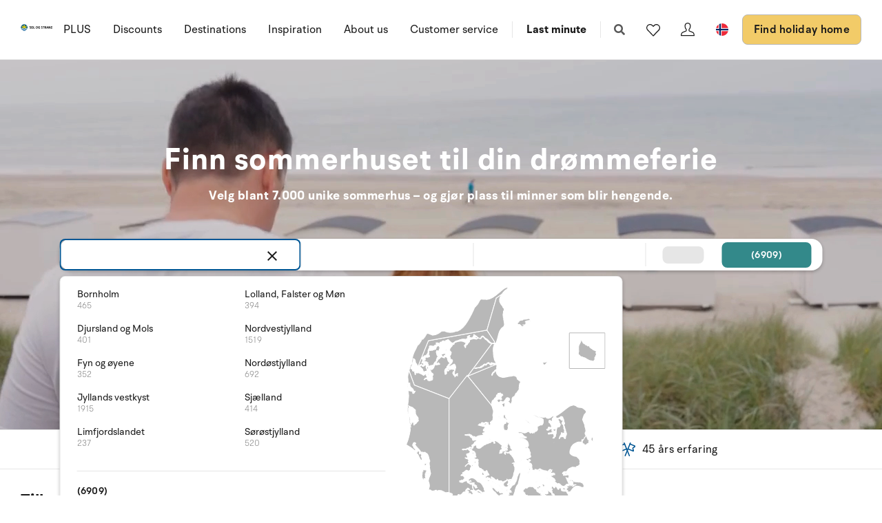

--- FILE ---
content_type: text/html; charset=utf-8
request_url: https://www.sologstrand.no/
body_size: 32879
content:
<!DOCTYPE html>
<html lang="nb-NO" data-alt-lang="" data-currency="NOK" data-raptor-content-id="">
<head>
  <script id="CookieConsent" src="https://policy.app.cookieinformation.com/uc.js" data-culture="nb" data-gcm-enabled="false" type="text/javascript"></script>



    <!-- Google Tag Manager -->
    <script>!function () { "use strict"; function l(e) { for (var t = e, r = 0, n = document.cookie.split(";"); r < n.length; r++) { var o = n[r].split("="); if (o[0].trim() === t) return o[1] } } function s(e) { return localStorage.getItem(e) } function u(e) { return window[e] } function A(e, t) { e = document.querySelector(e); return t ? null == e ? void 0 : e.getAttribute(t) : null == e ? void 0 : e.textContent } var e = window, t = document, r = "script", n = "dataLayer", o = "https://ss.sologstrand.dk", a = "", i = "cru8zzbiottc", c = "3i02=aWQ9R1RNLUtGNFJWNQ%3D%3D&page=2", g = "stapeUserId", v = "", E = "", d = !1; try { var d = !!g && (m = navigator.userAgent, !!(m = new RegExp("Version/([0-9._]+)(.*Mobile)?.*Safari.*").exec(m))) && 16.4 <= parseFloat(m[1]), f = "stapeUserId" === g, I = d && !f ? function (e, t, r) { void 0 === t && (t = ""); var n = { cookie: l, localStorage: s, jsVariable: u, cssSelector: A }, t = Array.isArray(t) ? t : [t]; if (e && n[e]) for (var o = n[e], a = 0, i = t; a < i.length; a++) { var c = i[a], c = r ? o(c, r) : o(c); if (c) return c } else console.warn("invalid uid source", e) }(g, v, E) : void 0; d = d && (!!I || f) } catch (e) { console.error(e) } var m = e, g = (m[n] = m[n] || [], m[n].push({ "gtm.start": (new Date).getTime(), event: "gtm.js" }), t.getElementsByTagName(r)[0]), v = I ? "&bi=" + encodeURIComponent(I) : "", E = t.createElement(r), f = (d && (i = 8 < i.length ? i.replace(/([a-z]{8}$)/, "kp$1") : "kp" + i), !d && a ? a : o); E.async = !0, E.src = f + "/" + i + ".js?" + c + v, null != (e = g.parentNode) && e.insertBefore(E, g) }();</script>
    <!-- End Google Tag Manager -->

  <script defer src="https://maps.googleapis.com/maps/api/js?key=AIzaSyDLkYrzQrItp04YWV1p0xizc9SxJUmvdTc"></script>
  <script defer type="module" src="/dist/assets/init-DiBt15Aj.js"></script>
  <script defer type="module" src="/dist/assets/helpers-l0sNRNKZ.js"></script>
  <script defer type="module" src="/dist/assets/app-DgKUifiU.js"></script>
  <meta name="p:domain_verify" content="f48ab2a5fcc4b1df3c56dcfda1629d58" />
  <meta name="google-site-verification" content="jtTOitX6tNJNdLoqSjklqdvZ0wRTK_0G2BKk-IBMwB0" />

  
<link rel="preconnect" href="https://fonts.gstatic.com">
<link rel="preconnect" href="https://pro.fontawesome.com">

<link rel="stylesheet" href="https://fonts.googleapis.com/icon?family=Material+Icons" media="print" onload="this.media='all'; this.onload=null;" crossorigin="anonymous" />
<link rel="stylesheet" href="https://pro.fontawesome.com/releases/v5.10.0/css/solid.css" media="print" onload="this.media='all'; this.onload=null;" crossorigin="anonymous" data-auto-a11y="true" />
<link rel="stylesheet" href="https://pro.fontawesome.com/releases/v5.10.0/css/brands.css" media="print" onload="this.media='all'; this.onload=null;" crossorigin="anonymous" data-auto-a11y="true" />
<link rel="stylesheet" href="https://pro.fontawesome.com/releases/v5.10.0/css/fontawesome.css" media="print" onload="this.media='all'; this.onload=null;" crossorigin="anonymous" data-auto-a11y="true" />
<link rel="stylesheet" href="/dist/assets/main-RhJk_Jpd.css" />


  
  <meta name="description" content="Lei deilig og familievennlige feriehus og ferieleilighet i Danmark - bredt utvalg, alle prislag - finn det huset som passer dere og bestlll online">
  <meta property="og:description" content="Lei deilig og familievennlige feriehus og ferieleilighet i Danmark - bredt utvalg, alle prislag - finn det huset som passer dere og bestlll online" />
  <meta name="twitter:description" content="Lei deilig og familievennlige feriehus og ferieleilighet i Danmark - bredt utvalg, alle prislag - finn det huset som passer dere og bestlll online">
    <link rel="alternate" hreflang="da" href="https://www.sologstrand.dk/" />
    <link rel="alternate" hreflang="de" href="https://www.sonneundstrand.de/" />
    <link rel="alternate" hreflang="no" href="https://www.sologstrand.no/" />
    <link rel="alternate" hreflang="nl" href="https://www.sologstrand.nl/" />
    <link rel="alternate" hreflang="sv" href="https://www.sologstrand.se/" />
    <link rel="alternate" hreflang="x-default" href="https://www.sologstrand.com/" />
    <meta property="og:image" content="/media/hnrjj5mr/lild-beach_-christian-fabervb.jpg?width=1200&amp;height=630&amp;v=1dc684af0325010" />
    <meta name="twitter:image" content="/media/hnrjj5mr/lild-beach_-christian-fabervb.jpg?width=1200&amp;height=630&amp;v=1dc684af0325010" />

<meta charset="utf-8">
<meta http-equiv="x-ua-compatible" content="ie=edge">
<meta name="viewport" content="width=device-width, initial-scale=1">
<title>Feriehus i Danmark | Sol og Strand</title>

  <link rel="canonical" href="https://www.sologstrand.no/" />

<meta name="twitter:card" content="summary_large_image">
<meta name="twitter:title" content="Feriehus i Danmark | Sol og Strand">

<meta property="og:title" content="Feriehus i Danmark | Sol og Strand" />
<meta property="og:type" content="website" />
<meta property="og:url" content="">


  <meta name="og:site_name" content="Sol og Strand" />



  <meta name="google-site-verification" content="kFaRRONNIB01f_lVGAqs-xjGT8EvtzdJmyWNtXfM-6A" />
<style>
.icon-scroll {
bottom: 90px;
}
@media only screen and (max-width: 767px) {
.tabs {
display:none!important;
}
#afb0a1f0e-342a-4599-b4b4-a11316306838 {
height: calc(100vh - 84px);
}
}


@media only screen and (min-width: 480px) {
.slider .slider-splash {
        width: 150px;
        height: 150px;
        top: -175px;
        border-radius: 150px;
        right: -4%;
}
}


</style>

  <script id="config" type="application/json">
    {
    "integrationBrokerUrl":"https://api.sologstrand.dk",
    "housePageUrl":"/feriehus",
    "searchPageUrl": "/finne-feriehus",
    "checkoutPageUrl": "/checkout",
    "customerAreaUrl": "/min-bestilling",
    "siteCurrency": "NOK",
    "siteName": "Sol og Strand",
    "currentPageKey": "6cb60d73-f0c6-4e89-a81e-c09f91a818fc",
    "attractionsSearchPageUrl": "/attraksjoner/soek",
    "attractionDetailsPageUrl": "/attraksjoner/attraktion",
    "attractionsPage": "/attraksjoner",
    "siteLanguageId": "nb",
    "currentUrlDa": "https://www.sologstrand.dk/",
    "currentUrlDe": "https://www.sonneundstrand.de/",
    "currentUrlSe": "https://www.sologstrand.se/",
    "currentUrlNo": "https://www.sologstrand.no/",
    "currentUrlUk": "https://www.sologstrand.com/",
    "currentUrlNl": "https://www.sologstrand.nl/",
    "debugMode": "false"
    }
  </script>
  
    <script type="text/javascript">
    const setMomentLocale = function(moment) {
        if(moment != undefined){
            moment.locale('nb-NO', {"months":["januar","februar","mars","april","mai","juni","juli","august","september","oktober","november","desember"],"monthsShort":["jan","feb","mar","apr","mai","jun","jul","aug","sep","okt","nov","des"],"monthsParseExact":true,"weekdays":["søndag","mandag","tirsdag","onsdag","torsdag","fredag","lørdag"],"weekdaysShort":["søn","man","tir","ons","tor","fre","lør"],"weekdaysMin":["sø","ma","ti","on","to","fr","lø"],"weekdaysParseExact":true,"week":{"dow":1,"doy":7}});
        }
    };
</script>
  

    <script type="text/javascript">
      window.raptor||(window.raptor={q:[{event:"trackevent",params:{p1:"pageview"}}],push:function(event,params,options){this.q.push({event:event,params:params,options:options})},customerId:"16018",serverSideCookies: ['rsa']});
    </script>
<script type="text/javascript">!function(T,l,y){var S=T.location,k="script",D="instrumentationKey",C="ingestionendpoint",I="disableExceptionTracking",E="ai.device.",b="toLowerCase",w="crossOrigin",N="POST",e="appInsightsSDK",t=y.name||"appInsights";(y.name||T[e])&&(T[e]=t);var n=T[t]||function(d){var g=!1,f=!1,m={initialize:!0,queue:[],sv:"5",version:2,config:d};function v(e,t){var n={},a="Browser";return n[E+"id"]=a[b](),n[E+"type"]=a,n["ai.operation.name"]=S&&S.pathname||"_unknown_",n["ai.internal.sdkVersion"]="javascript:snippet_"+(m.sv||m.version),{time:function(){var e=new Date;function t(e){var t=""+e;return 1===t.length&&(t="0"+t),t}return e.getUTCFullYear()+"-"+t(1+e.getUTCMonth())+"-"+t(e.getUTCDate())+"T"+t(e.getUTCHours())+":"+t(e.getUTCMinutes())+":"+t(e.getUTCSeconds())+"."+((e.getUTCMilliseconds()/1e3).toFixed(3)+"").slice(2,5)+"Z"}(),iKey:e,name:"Microsoft.ApplicationInsights."+e.replace(/-/g,"")+"."+t,sampleRate:100,tags:n,data:{baseData:{ver:2}}}}var h=d.url||y.src;if(h){function a(e){var t,n,a,i,r,o,s,c,u,p,l;g=!0,m.queue=[],f||(f=!0,t=h,s=function(){var e={},t=d.connectionString;if(t)for(var n=t.split(";"),a=0;a<n.length;a++){var i=n[a].split("=");2===i.length&&(e[i[0][b]()]=i[1])}if(!e[C]){var r=e.endpointsuffix,o=r?e.location:null;e[C]="https://"+(o?o+".":"")+"dc."+(r||"services.visualstudio.com")}return e}(),c=s[D]||d[D]||"",u=s[C],p=u?u+"/v2/track":d.endpointUrl,(l=[]).push((n="SDK LOAD Failure: Failed to load Application Insights SDK script (See stack for details)",a=t,i=p,(o=(r=v(c,"Exception")).data).baseType="ExceptionData",o.baseData.exceptions=[{typeName:"SDKLoadFailed",message:n.replace(/\./g,"-"),hasFullStack:!1,stack:n+"\nSnippet failed to load ["+a+"] -- Telemetry is disabled\nHelp Link: https://go.microsoft.com/fwlink/?linkid=2128109\nHost: "+(S&&S.pathname||"_unknown_")+"\nEndpoint: "+i,parsedStack:[]}],r)),l.push(function(e,t,n,a){var i=v(c,"Message"),r=i.data;r.baseType="MessageData";var o=r.baseData;return o.message='AI (Internal): 99 message:"'+("SDK LOAD Failure: Failed to load Application Insights SDK script (See stack for details) ("+n+")").replace(/\"/g,"")+'"',o.properties={endpoint:a},i}(0,0,t,p)),function(e,t){if(JSON){var n=T.fetch;if(n&&!y.useXhr)n(t,{method:N,body:JSON.stringify(e),mode:"cors"});else if(XMLHttpRequest){var a=new XMLHttpRequest;a.open(N,t),a.setRequestHeader("Content-type","application/json"),a.send(JSON.stringify(e))}}}(l,p))}function i(e,t){f||setTimeout(function(){!t&&m.core||a()},500)}var e=function(){var n=l.createElement(k);n.src=h;var e=y[w];return!e&&""!==e||"undefined"==n[w]||(n[w]=e),n.onload=i,n.onerror=a,n.onreadystatechange=function(e,t){"loaded"!==n.readyState&&"complete"!==n.readyState||i(0,t)},n}();y.ld<0?l.getElementsByTagName("head")[0].appendChild(e):setTimeout(function(){l.getElementsByTagName(k)[0].parentNode.appendChild(e)},y.ld||0)}try{m.cookie=l.cookie}catch(p){}function t(e){for(;e.length;)!function(t){m[t]=function(){var e=arguments;g||m.queue.push(function(){m[t].apply(m,e)})}}(e.pop())}var n="track",r="TrackPage",o="TrackEvent";t([n+"Event",n+"PageView",n+"Exception",n+"Trace",n+"DependencyData",n+"Metric",n+"PageViewPerformance","start"+r,"stop"+r,"start"+o,"stop"+o,"addTelemetryInitializer","setAuthenticatedUserContext","clearAuthenticatedUserContext","flush"]),m.SeverityLevel={Verbose:0,Information:1,Warning:2,Error:3,Critical:4};var s=(d.extensionConfig||{}).ApplicationInsightsAnalytics||{};if(!0!==d[I]&&!0!==s[I]){var c="onerror";t(["_"+c]);var u=T[c];T[c]=function(e,t,n,a,i){var r=u&&u(e,t,n,a,i);return!0!==r&&m["_"+c]({message:e,url:t,lineNumber:n,columnNumber:a,error:i}),r},d.autoExceptionInstrumented=!0}return m}(y.cfg);function a(){y.onInit&&y.onInit(n)}(T[t]=n).queue&&0===n.queue.length?(n.queue.push(a),n.trackPageView({})):a()}(window,document,{
src: "https://js.monitor.azure.com/scripts/b/ai.2.min.js", // The SDK URL Source
crossOrigin: "anonymous", 
cfg: { // Application Insights Configuration
    connectionString: 'InstrumentationKey=3765ee22-a758-4e7b-a8e4-ad094234bb6f;IngestionEndpoint=https://westeurope-5.in.applicationinsights.azure.com/;LiveEndpoint=https://westeurope.livediagnostics.monitor.azure.com/;ApplicationId=89d042b4-41c8-4e95-a2e9-289bd72749a8'
}});</script></head>
<body class="page-loading house-class-false search-class-false">
  <!-- Google Tag Manager (noscript) -->
    <noscript><iframe src="https://ss.sologstrand.dk/ns.html?id=GTM-KF4RV5" height="0" width="0" style="display:none;visibility:hidden"></iframe></noscript>
  <!-- End Google Tag Manager (noscript) -->

  <div id="combine"
       v-bind:class="{'mobile-nav-visible': MobileNavVisible,
        'mini-cart-visible': MiniCartVisible,
        'search-visible': SearchModalVisible,
        'store-filter-visible' : FilterVisible}">
    <div id="megaMenuOverlay" ref="megaMenuOverlay"></div>

      <navigationbar logo-url="https://www.sologstrand.no/media/za4dihco/logo_sos_sommerhusudl_nl_neg_black.svg" :hide-raffle="false" site-alt="Sol og Strand" current-id="6312" :simple="false"></navigationbar>

    



        <div class="widget-hide">
            

<section class="section iconlistusp " style='background-color:#f2f2f2;' id="aa6dca86d-bf34-4280-824c-ad161476d012">
    <div class="container-fluid layout-center offset">
            <div class="section-content  carousel" data-flickity='{ "groupCells": true , "pageDots": false , "contain": true , "imagesLoaded": true }'>
                    <div class="col-s-50 pos-relative carousel-cell">
                        <article class="iconlistusp-item align-items-center">
                                <a href="/finne-feriehus?f_swimming_pool=true" class="stretched-link">
                                        <picture class="iconlistusp-picture">
                                            <source data-srcset="/media/ikrnqms3/pool.svg?width=48&amp;v=1dc684b01de8b30&amp;format=webp&amp;quality=85" />
                                            <source data-srcset="/media/ikrnqms3/pool.svg?width=48&amp;v=1dc684b01de8b30&amp;quality=85" />
                                            <source srcset="/media/ikrnqms3/pool.svg?width=48&amp;v=1dc684b01de8b30&amp;quality=85" />
                                            <img itemprop="thumbnail" v-bind:class="{'lazyload':VueInititiated}"
                                                 src="/media/ikrnqms3/pool.svg?width=48&amp;v=1dc684b01de8b30&amp;quality=85"
                                                 data-sizes="auto"
                                                 alt="Pool" />
                                        </picture>
                                        <h2 class="iconlistusp-heading">Pool</h2>
                                        <div class="iconlistusp-text">
                                            
                                        </div>
                                </a>
                        </article>
                    </div>
                    <div class="col-s-50 pos-relative carousel-cell">
                        <article class="iconlistusp-item align-items-center">
                                <a href="/finne-feriehus?guests=0%2C0%2C0%2C1" class="stretched-link">
                                        <picture class="iconlistusp-picture">
                                            <source data-srcset="/media/yirfww0s/husdyr.svg?width=48&amp;v=1dc684b02370b70&amp;format=webp&amp;quality=85" />
                                            <source data-srcset="/media/yirfww0s/husdyr.svg?width=48&amp;v=1dc684b02370b70&amp;quality=85" />
                                            <source srcset="/media/yirfww0s/husdyr.svg?width=48&amp;v=1dc684b02370b70&amp;quality=85" />
                                            <img itemprop="thumbnail" v-bind:class="{'lazyload':VueInititiated}"
                                                 src="/media/yirfww0s/husdyr.svg?width=48&amp;v=1dc684b02370b70&amp;quality=85"
                                                 data-sizes="auto"
                                                 alt="Kj&#xE6;ledyr" />
                                        </picture>
                                        <h2 class="iconlistusp-heading">Kj&#xE6;ledyr</h2>
                                        <div class="iconlistusp-text">
                                            
                                        </div>
                                </a>
                        </article>
                    </div>
                    <div class="col-s-50 pos-relative carousel-cell">
                        <article class="iconlistusp-item align-items-center">
                                <a href="/finne-feriehus?page=1&amp;f_Gratis_badeland=true" class="stretched-link">
                                        <picture class="iconlistusp-picture">
                                            <source data-srcset="/media/oetlcaqs/free-water-park.png?width=48&amp;v=1dc684b064085c0&amp;format=webp&amp;quality=85" />
                                            <source data-srcset="/media/oetlcaqs/free-water-park.png?width=48&amp;v=1dc684b064085c0&amp;quality=85" />
                                            <source srcset="/media/oetlcaqs/free-water-park.png?width=48&amp;v=1dc684b064085c0&amp;quality=85" />
                                            <img itemprop="thumbnail" v-bind:class="{'lazyload':VueInititiated}"
                                                 src="/media/oetlcaqs/free-water-park.png?width=48&amp;v=1dc684b064085c0&amp;quality=85"
                                                 data-sizes="auto"
                                                 alt="Gratis Badeland" />
                                        </picture>
                                        <h2 class="iconlistusp-heading">Gratis Badeland</h2>
                                        <div class="iconlistusp-text">
                                            
                                        </div>
                                </a>
                        </article>
                    </div>
                    <div class="col-s-50 pos-relative carousel-cell">
                        <article class="iconlistusp-item align-items-center">
                                <a href="/finne-feriehus?minDiscount=1" class="stretched-link">
                                        <picture class="iconlistusp-picture">
                                            <source data-srcset="/media/csahsihb/discount.png?width=48&amp;v=1dc684b05771b40&amp;format=webp&amp;quality=85" />
                                            <source data-srcset="/media/csahsihb/discount.png?width=48&amp;v=1dc684b05771b40&amp;quality=85" />
                                            <source srcset="/media/csahsihb/discount.png?width=48&amp;v=1dc684b05771b40&amp;quality=85" />
                                            <img itemprop="thumbnail" v-bind:class="{'lazyload':VueInititiated}"
                                                 src="/media/csahsihb/discount.png?width=48&amp;v=1dc684b05771b40&amp;quality=85"
                                                 data-sizes="auto"
                                                 alt="Rabatt" />
                                        </picture>
                                        <h2 class="iconlistusp-heading">Rabatt</h2>
                                        <div class="iconlistusp-text">
                                            
                                        </div>
                                </a>
                        </article>
                    </div>
                    <div class="col-s-50 pos-relative carousel-cell">
                        <article class="iconlistusp-item align-items-center">
                                <a href="/finne-feriehus?f_outdoor_spa=true" class="stretched-link">
                                        <picture class="iconlistusp-picture">
                                            <source data-srcset="/media/stqjxs3x/spa.svg?width=48&amp;v=1dc684b02f4b620&amp;format=webp&amp;quality=85" />
                                            <source data-srcset="/media/stqjxs3x/spa.svg?width=48&amp;v=1dc684b02f4b620&amp;quality=85" />
                                            <source srcset="/media/stqjxs3x/spa.svg?width=48&amp;v=1dc684b02f4b620&amp;quality=85" />
                                            <img itemprop="thumbnail" v-bind:class="{'lazyload':VueInititiated}"
                                                 src="/media/stqjxs3x/spa.svg?width=48&amp;v=1dc684b02f4b620&amp;quality=85"
                                                 data-sizes="auto"
                                                 alt="Utend&#xF8;rs spa" />
                                        </picture>
                                        <h2 class="iconlistusp-heading">Utend&#xF8;rs spa</h2>
                                        <div class="iconlistusp-text">
                                            
                                        </div>
                                </a>
                        </article>
                    </div>
                    <div class="col-s-50 pos-relative carousel-cell">
                        <article class="iconlistusp-item align-items-center">
                                <a href="/finne-feriehus?f_sea_view_from_house=true" class="stretched-link">
                                        <picture class="iconlistusp-picture">
                                            <source data-srcset="/media/ldhberks/havudsigt.svg?width=48&amp;v=1dc684b02009220&amp;format=webp&amp;quality=85" />
                                            <source data-srcset="/media/ldhberks/havudsigt.svg?width=48&amp;v=1dc684b02009220&amp;quality=85" />
                                            <source srcset="/media/ldhberks/havudsigt.svg?width=48&amp;v=1dc684b02009220&amp;quality=85" />
                                            <img itemprop="thumbnail" v-bind:class="{'lazyload':VueInititiated}"
                                                 src="/media/ldhberks/havudsigt.svg?width=48&amp;v=1dc684b02009220&amp;quality=85"
                                                 data-sizes="auto"
                                                 alt="Havutsikt" />
                                        </picture>
                                        <h2 class="iconlistusp-heading">Havutsikt</h2>
                                        <div class="iconlistusp-text">
                                            
                                        </div>
                                </a>
                        </article>
                    </div>
                    <div class="col-s-50 pos-relative carousel-cell">
                        <article class="iconlistusp-item align-items-center">
                                <a href="/finne-feriehus?f_activity_room=true" class="stretched-link">
                                        <picture class="iconlistusp-picture">
                                            <source data-srcset="/media/011p2f51/aktivitetsrum-v2.svg?width=48&amp;v=1dc684b03bb1360&amp;format=webp&amp;quality=85" />
                                            <source data-srcset="/media/011p2f51/aktivitetsrum-v2.svg?width=48&amp;v=1dc684b03bb1360&amp;quality=85" />
                                            <source srcset="/media/011p2f51/aktivitetsrum-v2.svg?width=48&amp;v=1dc684b03bb1360&amp;quality=85" />
                                            <img itemprop="thumbnail" v-bind:class="{'lazyload':VueInititiated}"
                                                 src="/media/011p2f51/aktivitetsrum-v2.svg?width=48&amp;v=1dc684b03bb1360&amp;quality=85"
                                                 data-sizes="auto"
                                                 alt="Aktivitetsrom" />
                                        </picture>
                                        <h2 class="iconlistusp-heading">Aktivitetsrom</h2>
                                        <div class="iconlistusp-text">
                                            
                                        </div>
                                </a>
                        </article>
                    </div>
                    <div class="col-s-50 pos-relative carousel-cell">
                        <article class="iconlistusp-item align-items-center">
                                <a href="/finne-feriehus?f_charging_station=true" class="stretched-link">
                                        <picture class="iconlistusp-picture">
                                            <source data-srcset="/media/4i3p4dtc/streamline-icon-clean-car-cable-charge-1-24x24.svg?width=48&amp;v=1dc684b04131e70&amp;format=webp&amp;quality=85" />
                                            <source data-srcset="/media/4i3p4dtc/streamline-icon-clean-car-cable-charge-1-24x24.svg?width=48&amp;v=1dc684b04131e70&amp;quality=85" />
                                            <source srcset="/media/4i3p4dtc/streamline-icon-clean-car-cable-charge-1-24x24.svg?width=48&amp;v=1dc684b04131e70&amp;quality=85" />
                                            <img itemprop="thumbnail" v-bind:class="{'lazyload':VueInititiated}"
                                                 src="/media/4i3p4dtc/streamline-icon-clean-car-cable-charge-1-24x24.svg?width=48&amp;v=1dc684b04131e70&amp;quality=85"
                                                 data-sizes="auto"
                                                 alt="Ladestasjon" />
                                        </picture>
                                        <h2 class="iconlistusp-heading">Ladestasjon</h2>
                                        <div class="iconlistusp-text">
                                            
                                        </div>
                                </a>
                        </article>
                    </div>
                    <div class="col-s-50 pos-relative carousel-cell">
                        <article class="iconlistusp-item align-items-center">
                                <a href="/finne-feriehus?f_energysafe=true" class="stretched-link">
                                        <picture class="iconlistusp-picture">
                                            <source data-srcset="/media/gf4djrr0/energivenligt.svg?width=48&amp;v=1dc684b02e6fa80&amp;format=webp&amp;quality=85" />
                                            <source data-srcset="/media/gf4djrr0/energivenligt.svg?width=48&amp;v=1dc684b02e6fa80&amp;quality=85" />
                                            <source srcset="/media/gf4djrr0/energivenligt.svg?width=48&amp;v=1dc684b02e6fa80&amp;quality=85" />
                                            <img itemprop="thumbnail" v-bind:class="{'lazyload':VueInititiated}"
                                                 src="/media/gf4djrr0/energivenligt.svg?width=48&amp;v=1dc684b02e6fa80&amp;quality=85"
                                                 data-sizes="auto"
                                                 alt="Energivennlig" />
                                        </picture>
                                        <h2 class="iconlistusp-heading">Energivennlig</h2>
                                        <div class="iconlistusp-text">
                                            
                                        </div>
                                </a>
                        </article>
                    </div>
                    <div class="col-s-50 pos-relative carousel-cell">
                        <article class="iconlistusp-item align-items-center">
                                <a href="/finne-feriehus?f_key_at_house=true" class="stretched-link">
                                        <picture class="iconlistusp-picture">
                                            <source data-srcset="/media/d3oljm33/noeglevedhuset.svg?width=48&amp;v=1dc684b02d5bc70&amp;format=webp&amp;quality=85" />
                                            <source data-srcset="/media/d3oljm33/noeglevedhuset.svg?width=48&amp;v=1dc684b02d5bc70&amp;quality=85" />
                                            <source srcset="/media/d3oljm33/noeglevedhuset.svg?width=48&amp;v=1dc684b02d5bc70&amp;quality=85" />
                                            <img itemprop="thumbnail" v-bind:class="{'lazyload':VueInititiated}"
                                                 src="/media/d3oljm33/noeglevedhuset.svg?width=48&amp;v=1dc684b02d5bc70&amp;quality=85"
                                                 data-sizes="auto"
                                                 alt="N&#xF8;kkelboks" />
                                        </picture>
                                        <h2 class="iconlistusp-heading">N&#xF8;kkelboks</h2>
                                        <div class="iconlistusp-text">
                                            
                                        </div>
                                </a>
                        </article>
                    </div>
                    <div class="col-s-50 pos-relative carousel-cell">
                        <article class="iconlistusp-item align-items-center">
                                <a href="/finne-feriehus?f_golf=true" class="stretched-link">
                                        <picture class="iconlistusp-picture">
                                            <source data-srcset="/media/onrmuzad/golf-field.png?width=48&amp;v=1dc684b0550f5a0&amp;format=webp&amp;quality=85" />
                                            <source data-srcset="/media/onrmuzad/golf-field.png?width=48&amp;v=1dc684b0550f5a0&amp;quality=85" />
                                            <source srcset="/media/onrmuzad/golf-field.png?width=48&amp;v=1dc684b0550f5a0&amp;quality=85" />
                                            <img itemprop="thumbnail" v-bind:class="{'lazyload':VueInititiated}"
                                                 src="/media/onrmuzad/golf-field.png?width=48&amp;v=1dc684b0550f5a0&amp;quality=85"
                                                 data-sizes="auto"
                                                 alt="N&#xE6;r golf" />
                                        </picture>
                                        <h2 class="iconlistusp-heading">N&#xE6;r golf</h2>
                                        <div class="iconlistusp-text">
                                            
                                        </div>
                                </a>
                        </article>
                    </div>
                    <div class="col-s-50 pos-relative carousel-cell">
                        <article class="iconlistusp-item align-items-center">
                                <a href="/finne-feriehus?f_wood_stove=true" class="stretched-link">
                                        <picture class="iconlistusp-picture">
                                            <source data-srcset="/media/io5bxbo0/pejs.svg?width=48&amp;v=1dc684b0298b370&amp;format=webp&amp;quality=85" />
                                            <source data-srcset="/media/io5bxbo0/pejs.svg?width=48&amp;v=1dc684b0298b370&amp;quality=85" />
                                            <source srcset="/media/io5bxbo0/pejs.svg?width=48&amp;v=1dc684b0298b370&amp;quality=85" />
                                            <img itemprop="thumbnail" v-bind:class="{'lazyload':VueInititiated}"
                                                 src="/media/io5bxbo0/pejs.svg?width=48&amp;v=1dc684b0298b370&amp;quality=85"
                                                 data-sizes="auto"
                                                 alt="Vedovn" />
                                        </picture>
                                        <h2 class="iconlistusp-heading">Vedovn</h2>
                                        <div class="iconlistusp-text">
                                            
                                        </div>
                                </a>
                        </article>
                    </div>
                    <div class="col-s-50 pos-relative carousel-cell">
                        <article class="iconlistusp-item align-items-center">
                                <a href="/finne-feriehus?f_sea=0-300" class="stretched-link">
                                        <picture class="iconlistusp-picture">
                                            <source data-srcset="/media/ejzfp4wj/havafstand.svg?width=48&amp;v=1dc684b033d7ef0&amp;format=webp&amp;quality=85" />
                                            <source data-srcset="/media/ejzfp4wj/havafstand.svg?width=48&amp;v=1dc684b033d7ef0&amp;quality=85" />
                                            <source srcset="/media/ejzfp4wj/havafstand.svg?width=48&amp;v=1dc684b033d7ef0&amp;quality=85" />
                                            <img itemprop="thumbnail" v-bind:class="{'lazyload':VueInititiated}"
                                                 src="/media/ejzfp4wj/havafstand.svg?width=48&amp;v=1dc684b033d7ef0&amp;quality=85"
                                                 data-sizes="auto"
                                                 alt="N&#xE6;r havet" />
                                        </picture>
                                        <h2 class="iconlistusp-heading">N&#xE6;r havet</h2>
                                        <div class="iconlistusp-text">
                                            
                                        </div>
                                </a>
                        </article>
                    </div>
                    <div class="col-s-50 pos-relative carousel-cell">
                        <article class="iconlistusp-item align-items-center">
                                <a href="/finne-feriehus?tags=cleaningIncluded" class="stretched-link">
                                        <picture class="iconlistusp-picture">
                                            <source data-srcset="/media/cn1n1pvk/slutrengoering.svg?width=48&amp;v=1dc684b02e266a0&amp;format=webp&amp;quality=85" />
                                            <source data-srcset="/media/cn1n1pvk/slutrengoering.svg?width=48&amp;v=1dc684b02e266a0&amp;quality=85" />
                                            <source srcset="/media/cn1n1pvk/slutrengoering.svg?width=48&amp;v=1dc684b02e266a0&amp;quality=85" />
                                            <img itemprop="thumbnail" v-bind:class="{'lazyload':VueInititiated}"
                                                 src="/media/cn1n1pvk/slutrengoering.svg?width=48&amp;v=1dc684b02e266a0&amp;quality=85"
                                                 data-sizes="auto"
                                                 alt="Rengj&#xF8;ring inkl." />
                                        </picture>
                                        <h2 class="iconlistusp-heading">Rengj&#xF8;ring inkl.</h2>
                                        <div class="iconlistusp-text">
                                            
                                        </div>
                                </a>
                        </article>
                    </div>
                    <div class="col-s-50 pos-relative carousel-cell">
                        <article class="iconlistusp-item align-items-center">
                                <a href="/interhome" class="stretched-link">
                                        <picture class="iconlistusp-picture">
                                            <source data-srcset="/media/plpjso4n/worldwide.png?width=48&amp;v=1dc684b05bdc130&amp;format=webp&amp;quality=85" />
                                            <source data-srcset="/media/plpjso4n/worldwide.png?width=48&amp;v=1dc684b05bdc130&amp;quality=85" />
                                            <source srcset="/media/plpjso4n/worldwide.png?width=48&amp;v=1dc684b05bdc130&amp;quality=85" />
                                            <img itemprop="thumbnail" v-bind:class="{'lazyload':VueInititiated}"
                                                 src="/media/plpjso4n/worldwide.png?width=48&amp;v=1dc684b05bdc130&amp;quality=85"
                                                 data-sizes="auto"
                                                 alt="Internasjonal" />
                                        </picture>
                                        <h2 class="iconlistusp-heading">Internasjonal</h2>
                                        <div class="iconlistusp-text">
                                            
                                        </div>
                                </a>
                        </article>
                    </div>
                    <div class="col-s-50 pos-relative carousel-cell">
                        <article class="iconlistusp-item align-items-center">
                                <a href="/finne-feriehus?f_year_built=2020-2023" class="stretched-link">
                                        <picture class="iconlistusp-picture">
                                            <source data-srcset="/media/pi2puhkp/boligensalder.svg?width=48&amp;v=1dc684b01a1f760&amp;format=webp&amp;quality=85" />
                                            <source data-srcset="/media/pi2puhkp/boligensalder.svg?width=48&amp;v=1dc684b01a1f760&amp;quality=85" />
                                            <source srcset="/media/pi2puhkp/boligensalder.svg?width=48&amp;v=1dc684b01a1f760&amp;quality=85" />
                                            <img itemprop="thumbnail" v-bind:class="{'lazyload':VueInititiated}"
                                                 src="/media/pi2puhkp/boligensalder.svg?width=48&amp;v=1dc684b01a1f760&amp;quality=85"
                                                 data-sizes="auto"
                                                 alt="Nybygg" />
                                        </picture>
                                        <h2 class="iconlistusp-heading">Nybygg</h2>
                                        <div class="iconlistusp-text">
                                            
                                        </div>
                                </a>
                        </article>
                    </div>
                    <div class="col-s-50 pos-relative carousel-cell">
                        <article class="iconlistusp-item align-items-center">
                                <a href="/finne-feriehus?f_year_renovated=2020-2023" class="stretched-link">
                                        <picture class="iconlistusp-picture">
                                            <source data-srcset="/media/1cppo5hb/renoveret.svg?width=48&amp;v=1dc684b02897130&amp;format=webp&amp;quality=85" />
                                            <source data-srcset="/media/1cppo5hb/renoveret.svg?width=48&amp;v=1dc684b02897130&amp;quality=85" />
                                            <source srcset="/media/1cppo5hb/renoveret.svg?width=48&amp;v=1dc684b02897130&amp;quality=85" />
                                            <img itemprop="thumbnail" v-bind:class="{'lazyload':VueInititiated}"
                                                 src="/media/1cppo5hb/renoveret.svg?width=48&amp;v=1dc684b02897130&amp;quality=85"
                                                 data-sizes="auto"
                                                 alt="Nyoppusset" />
                                        </picture>
                                        <h2 class="iconlistusp-heading">Nyoppusset</h2>
                                        <div class="iconlistusp-text">
                                            
                                        </div>
                                </a>
                        </article>
                    </div>
                    <div class="col-s-50 pos-relative carousel-cell">
                        <article class="iconlistusp-item align-items-center">
                                <a href="/finne-feriehus?f_roofed_terrace=true" class="stretched-link">
                                        <picture class="iconlistusp-picture">
                                            <source data-srcset="/media/bwgmw2ru/terrasse.svg?width=48&amp;v=1dc684b027721b0&amp;format=webp&amp;quality=85" />
                                            <source data-srcset="/media/bwgmw2ru/terrasse.svg?width=48&amp;v=1dc684b027721b0&amp;quality=85" />
                                            <source srcset="/media/bwgmw2ru/terrasse.svg?width=48&amp;v=1dc684b027721b0&amp;quality=85" />
                                            <img itemprop="thumbnail" v-bind:class="{'lazyload':VueInititiated}"
                                                 src="/media/bwgmw2ru/terrasse.svg?width=48&amp;v=1dc684b027721b0&amp;quality=85"
                                                 data-sizes="auto"
                                                 alt="Overbygd terrasse" />
                                        </picture>
                                        <h2 class="iconlistusp-heading">Overbygd terrasse</h2>
                                        <div class="iconlistusp-text">
                                            
                                        </div>
                                </a>
                        </article>
                    </div>
            </div>
    </div>
</section>


        </div>

<section class="slider slider-section    " id="ac0379aa9-f7c5-4d78-a6cd-4a5d119df3e7">
    <div class="slider js-flickity" data-flickity-options='
      {
        "cellAlign": "left",
        "contain": 1,
        "prevNextButtons": false,
        "pageDots": false,
        "setGallerySize": 1,
        "imagesLoaded": 1,
        "wrapAround": false,
        "autoPlay": 5000,
        "pauseAutoPlayOnHover": false
      }
    '>

<section class="hero hero--75    hero--v-top" style='color:#ffffff;' style='background-color:#000000;' id="ace65f5ca-1384-441d-9bf6-968798594e4e">
  <div class="hero-inner">
    <div class="container">
      <div class="row row--center">
        <div class="hero-inner col-100 col-m-100">
              <h1 style='color:#ffffff;' class="hero-heading">Finn sommerhuset til din dr&#xF8;mmeferie</h1>
            <div class="hero-text">
              <h3><span class="text-big" style="color: white;"><strong>Velg blant 7.000 unike sommerhus – og gjør plass til minner som blir hengende.</strong></span></h3>
            </div>

          <div class="btn-group">
              
          </div>
        </div>
      </div>
    </div>
  </div>

    <div class="hero-video">
      <video class="hero-video__player" playsinline muted loop autoplay>
        <source src="/media/4mwhhrkb/vi-tester-pt-6.mp4" type="video/mp4">
      </video>
    </div>

    <div class="overlay " style="opacity:0.15"></div>


</section>

    </div>

        <quicksearch search-string-region="" search-string-destination="" hide-location-search="" splash-text="" splash-heading="" splash-url="" :is-expanded="true"></quicksearch>
        <div class="usp-bar">
            <ul>
                <li>
                    <img src="/assets/img/icons/icon-money-blue.svg" alt="Prisgaranti" />
                    <span>Prisgaranti</span>
                </li>
                <li>
                    <img src="/assets/img/icons/icon-office-blue.svg" alt="29 lokalbyr&#xE5;er" />
                    <span>29 lokalbyr&#xE5;er</span>
                </li>
                <li>
                    <img src="/assets/img/icons/icon-rating-blue.svg" alt="Karakterer 4.4/5" />
                    <span>Karakterer 4.4/5</span>
                </li>
                <li>
                    <img src="/assets/img/icons/icon-security-blue.svg" alt="Trygghetspakke" />
                    <span>Trygghetspakke</span>
                </li>
                <li>
                    <img src="/assets/img/icons/icon-flags-blue.svg" alt="45 &#xE5;rs erfaring" />
                    <span>45 &#xE5;rs erfaring</span>
                </li>
            </ul>
        </div>
</section>


  <section class="section grid lazy   grid--compact " style='background-color:#ffffff;' id="ae253279a-3f47-42e7-bb31-26084fc4dd94">
    <div class="container">
        <div class="row">
          <header class="col-100 grid-header">
            <h4>Tilbud og rabatter</h4>
            <p>Her finner du aktuelle tilbud og rabatter p&#xE5; feriehus over hele Danmark &#x2013; fra sommerferie med opptil 20&#x202F;% rabatt til spontane Last Minute-opphold og rabatterte miniferier</p>
          </header>
        </div>
      <div class="row  row--center ">

          <div class="col-25 col-m-50 col-s-100">

                <div class="grid-item grid-item--service widget-hide   " style='color:#222d38;'>
                  <article>
                        <figure class="cover-figure">
                            <figcaption class="cover-caption" style='color:#ffffff;'>Black Week: 15% rabatt </figcaption>
                          <picture>
                            <source data-sizes="auto" srcset="/media/x2kp0q52/forside-pods-mega-menu-464x400-1.png?v=1dc684afdfa2510&amp;height=350&amp;quality=80&format=webp" type="image/webp">
                            <source srcset="/media/x2kp0q52/forside-pods-mega-menu-464x400-1.png?v=1dc684afdfa2510&amp;height=350&amp;quality=80">
                            <img loading="lazy" data-sizes="auto" class="cover-img" src="/media/x2kp0q52/forside-pods-mega-menu-464x400-1.png?v=1dc684afdfa2510&amp;height=350&amp;quality=80" alt="Forside Pods &#x2B; Mega Menu 464X400 (1)" />
                          </picture>
                        </figure>
                        <footer>
                          <p><strong>Slå til nå og spar!</strong> Benytt deg av vår eksklusive Black Week og sikre deg <strong>15% rabatt</strong> på utvalgte feriehus.</p>
                          
                        </footer>
                  </article>
                </div>

          </div>
          <div class="col-25 col-m-50 col-s-100">

                <div class="grid-item grid-item--service    " style='color:#222d38;'>
                  <article>
                        <a href="https://www.sologstrand.no/finne-feriehus?page=1">
                          <figure class="cover-figure">
                              <figcaption class="cover-caption" style='color:#ffffff;'>Feriehus 2026, bestill n&#xE5;</figcaption>
                            <picture>
                              <source data-sizes="auto" srcset="/media/nqcp1ji5/test1-1.png?v=1dc684afc89cc30&amp;height=350&amp;quality=80&format=webp" type="image/webp">
                              <source srcset="/media/nqcp1ji5/test1-1.png?v=1dc684afc89cc30&amp;height=350&amp;quality=80">
                              <img data-sizes="auto" class="cover-img" loading="lazy" src="/media/nqcp1ji5/test1-1.png?v=1dc684afc89cc30&amp;height=350&amp;quality=80" alt="Test1 (1)" />
                            </picture>
                          </figure>
                        </a>
                        <footer>
                          <p><strong>Bestill mens utvalget er størst!<br /></strong>Bestill ferien din i dag.</p>
                          
                        </footer>
                  </article>
                </div>

          </div>
          <div class="col-25 col-m-50 col-s-100">

                <div class="grid-item grid-item--service widget-hide   " style='color:#222d38;'>
                  <article>
                        <a href="https://www.sologstrand.no/ferieinspirasjon/sommerkampanje">
                          <figure class="cover-figure">
                              <figcaption class="cover-caption" style='color:#f7cd63;'>Spar opp til 20% - Bestill senest 1. juli</figcaption>
                            <picture>
                              <source data-sizes="auto" srcset="/media/t5xpj2fi/1.jpg?v=1dc684aea3235e0&amp;height=350&amp;quality=80&format=webp" type="image/webp">
                              <source srcset="/media/t5xpj2fi/1.jpg?v=1dc684aea3235e0&amp;height=350&amp;quality=80">
                              <img data-sizes="auto" class="cover-img" loading="lazy" src="/media/t5xpj2fi/1.jpg?v=1dc684aea3235e0&amp;height=350&amp;quality=80" alt="1" />
                            </picture>
                          </figure>
                        </a>
                        <footer>
                          <p><strong>Opptil 20% rabatt fra 12. juli - 11. august</strong><br />Bestill sommerferien nå og spar opptil 20% fra 12. juli - 11. august. Bestill senest 1. juli.</p>
                          
                        </footer>
                  </article>
                </div>

          </div>
          <div class="col-25 col-m-50 col-s-100">

                <div class="grid-item grid-item--service widget-hide   " style='color:#222d38;'>
                  <article>
                        <a href="/ferieinspirasjon/nyttaar">
                          <figure class="cover-figure">
                              <figcaption class="cover-caption" style='color:#ffffff;'>Feir nytt&#xE5;r i en hytte</figcaption>
                            <picture>
                              <source data-sizes="auto" srcset="/media/2k1loi0a/jul-i-sommerhus.jpg?v=1dc684b05ec9960&amp;height=350&amp;quality=80&format=webp" type="image/webp">
                              <source srcset="/media/2k1loi0a/jul-i-sommerhus.jpg?v=1dc684b05ec9960&amp;height=350&amp;quality=80">
                              <img data-sizes="auto" class="cover-img" loading="lazy" src="/media/2k1loi0a/jul-i-sommerhus.jpg?v=1dc684b05ec9960&amp;height=350&amp;quality=80" alt="Jul I Sommerhus" />
                            </picture>
                          </figure>
                        </a>
                        <footer>
                          <p><strong>Nyttår 2024 i hytte</strong><br />Feir den i en hytte. Bestill i dag</p>
                          
                        </footer>
                  </article>
                </div>

          </div>
          <div class="col-25 col-m-50 col-s-100">

                <div class="grid-item grid-item--service widget-hide   " style='color:#222d38;'>
                  <article>
                        <figure class="cover-figure">
                            <figcaption class="cover-caption" style='color:#ffffff;'>Spar 20% p&#xE5; ukene 25-28</figcaption>
                          <picture>
                            <source data-sizes="auto" srcset="/media/zcrbjgif/design-uden-navn-51.png?v=1dc684ae9fd4330&amp;height=350&amp;quality=80&format=webp" type="image/webp">
                            <source srcset="/media/zcrbjgif/design-uden-navn-51.png?v=1dc684ae9fd4330&amp;height=350&amp;quality=80">
                            <img loading="lazy" data-sizes="auto" class="cover-img" src="/media/zcrbjgif/design-uden-navn-51.png?v=1dc684ae9fd4330&amp;height=350&amp;quality=80" alt="Design Uden Navn (51)" />
                          </picture>
                        </figure>
                        <footer>
                          <p><strong>Bestill nå - tilbudet utløper 30.04.24</strong><br />Reis i feriehus  og spar 20 prosent på ferien i feriehus i Danmark.</p>
                          
                        </footer>
                  </article>
                </div>

          </div>
          <div class="col-25 col-m-50 col-s-100">

                <div class="grid-item grid-item--service widget-hide   " style='color:#222d38;'>
                  <article>
                        <a href="/ferieinspirasjon/hoestferie" target="_blank">
                          <figure class="cover-figure">
                              <figcaption class="cover-caption" style='color:#ffffff;'>H&#xF8;stferie</figcaption>
                            <picture>
                              <source data-sizes="auto" srcset="/media/42ncnedk/efteraar_mor_og_boern_i_skov.jpg?v=1dc684b0d8db960&amp;height=350&amp;quality=80&format=webp" type="image/webp">
                              <source srcset="/media/42ncnedk/efteraar_mor_og_boern_i_skov.jpg?v=1dc684b0d8db960&amp;height=350&amp;quality=80">
                              <img data-sizes="auto" class="cover-img" loading="lazy" src="/media/42ncnedk/efteraar_mor_og_boern_i_skov.jpg?v=1dc684b0d8db960&amp;height=350&amp;quality=80" alt="Efteraar Mor Og Boern I Skov (1)" />
                            </picture>
                          </figure>
                        </a>
                        <footer>
                          <p><strong>Høstferie</strong></p>
<p>Hold høstferie i et feriehus, hvor dere kan hygge dere med familien foran vedovnen, nyte skogens gylne farger og være aktive i naturen.</p>
                          
                        </footer>
                  </article>
                </div>

          </div>
          <div class="col-25 col-m-50 col-s-100">

                <div class="grid-item grid-item--service    " style='color:#222d38;'>
                  <article>
                        <a href="/tilbud/last-minute">
                          <figure class="cover-figure">
                              <figcaption class="cover-caption" style='color:#ffffff;'>Last Minute - Spar opp til 40%</figcaption>
                            <picture>
                              <source data-sizes="auto" srcset="/media/dotfkxm1/sol-og-strand-last-minute.png?v=1dc684b0431a2f0&amp;height=350&amp;quality=80&format=webp" type="image/webp">
                              <source srcset="/media/dotfkxm1/sol-og-strand-last-minute.png?v=1dc684b0431a2f0&amp;height=350&amp;quality=80">
                              <img data-sizes="auto" class="cover-img" loading="lazy" src="/media/dotfkxm1/sol-og-strand-last-minute.png?v=1dc684b0431a2f0&amp;height=350&amp;quality=80" alt="Sol Og Strand Last Minute" />
                            </picture>
                          </figure>
                        </a>
                        <footer>
                          <p><strong>Last Minute</strong><br />Reis i feriehus  og spar opp til 40 prosent på ferien i feriehus.</p>
                          
                        </footer>
                  </article>
                </div>

          </div>
          <div class="col-25 col-m-50 col-s-100">

                <div class="grid-item grid-item--service    " style='color:#222d38;'>
                  <article>
                        <a href="/tilbud/miniferie">
                          <figure class="cover-figure">
                              <figcaption class="cover-caption" style='color:#ffffff;'>Miniferie - Forlenget helg med rabatt</figcaption>
                            <picture>
                              <source data-sizes="auto" srcset="/media/dkjphwu5/sol-og-strand-miniferie.png?v=1dc684b04b97090&amp;height=350&amp;quality=80&format=webp" type="image/webp">
                              <source srcset="/media/dkjphwu5/sol-og-strand-miniferie.png?v=1dc684b04b97090&amp;height=350&amp;quality=80">
                              <img data-sizes="auto" class="cover-img" loading="lazy" src="/media/dkjphwu5/sol-og-strand-miniferie.png?v=1dc684b04b97090&amp;height=350&amp;quality=80" alt="Sol Og Strand Miniferie" />
                            </picture>
                          </figure>
                        </a>
                        <footer>
                          <p><strong>Miniferie<br /></strong>Nyt en pause fra hverdagen med en miniferie ved kysten eller i byen. Miniferien kan vare fra 2-5 dager.</p>
<div class="flex-1 overflow-hidden">
<div class="react-scroll-to-bottom--css-qufwl-79elbk h-full">
<div class="react-scroll-to-bottom--css-qufwl-1n7m0yu">
<div class="flex flex-col pb-9 text-sm">
<div class="w-full text-token-text-primary" data-testid="conversation-turn-47">
<div class="px-4 py-2 justify-center text-base md:gap-6 m-auto">
<div class="flex flex-1 text-base mx-auto gap-3 md:px-5 lg:px-1 xl:px-5 md:max-w-3xl lg:max-w-[40rem] xl:max-w-[48rem] group final-completion">
<div class="relative flex w-full flex-col lg:w-[calc(100%-115px)] agent-turn">
<div class="flex-col gap-1 md:gap-3">
<div class="mt-1 flex justify-start gap-3 empty:hidden">
<div class="text-gray-400 flex self-end lg:self-center justify-center lg:justify-start mt-0 -ml-1 visible">
<div class="flex"></div>
<div class="flex items-center gap-1.5 text-xs"></div>
</div>
</div>
</div>
<div class="absolute">
<div class="flex w-full gap-2 items-center justify-center"></div>
</div>
</div>
</div>
</div>
</div>
</div>
</div>
</div>
</div>
<div class="w-full pt-2 md:pt-0 dark:border-white/20 md:border-transparent md:dark:border-transparent md:w-[calc(100%-.5rem)]">
<div class="relative flex h-full flex-1 items-stretch md:flex-col">
<div class="flex w-full items-center"></div>
</div>
</div>
                          
                        </footer>
                  </article>
                </div>

          </div>
          <div class="col-25 col-m-50 col-s-100">

                <div class="grid-item grid-item--service    " style='color:#222d38;'>
                  <article>
                        <a href="/tilbud/2-personers-rabatt">
                          <figure class="cover-figure">
                              <figcaption class="cover-caption" style='color:#ffffff;'>2-personer-rabat - Spar opptil 20%</figcaption>
                            <picture>
                              <source data-sizes="auto" srcset="/media/2hgpmkku/valentines-billede-1.png?v=1dc684ae8b029c0&amp;height=350&amp;quality=80&format=webp" type="image/webp">
                              <source srcset="/media/2hgpmkku/valentines-billede-1.png?v=1dc684ae8b029c0&amp;height=350&amp;quality=80">
                              <img data-sizes="auto" class="cover-img" loading="lazy" src="/media/2hgpmkku/valentines-billede-1.png?v=1dc684ae8b029c0&amp;height=350&amp;quality=80" alt="Valentines Billede (1)" />
                            </picture>
                          </figure>
                        </a>
                        <footer>
                          <p><strong>2-personer-rabatt</strong><br />Spar opptil 20% rabatt når dere kun er 2 personer i våre sommerhus eller ferieleiligheter.</p>
                          
                        </footer>
                  </article>
                </div>

          </div>

      </div>
    </div>
      <div class="block-background" style='background-color:#ffffff;'>
      </div>
  </section>




  <section class="section grid lazy   grid--compact " style='background-color:#ffffff;' id="a91fc659d-1651-4b1d-8559-5ab58456cbe0">
    <div class="container">
      <div class="row   ">

          <div class="col-100 col-s-100">

                <div class="grid-item grid-item--text" >
                  <!-- TrustBox widget - Carousel -->
<div class="trustpilot-widget" data-locale="nb-NO" data-template-id="53aa8912dec7e10d38f59f36" data-businessunit-id="469920190000640005002914" data-style-height="140px" data-style-width="100%" data-stars="4,5" data-review-languages="no,nb,nn"><a rel="noopener" href="https://no.trustpilot.com/review/www.sologstrand.dk" target="_blank">Trustpilot</a></div>
<!-- End TrustBox widget -->
<p> </p>
                </div>

          </div>

      </div>
    </div>
      <div class="block-background" style='background-color:#ffffff;'>
      </div>
  </section>




  <section class="section grid lazy   grid--compact " style='background-color:#114a6a;' id="a9a70e7ae-a771-4938-8548-59c42a1c15ad">
    <div class="container">
      <div class="row  row--center row--v-center">

          <div class="col-50 col-s-100">

                <div class="grid-item grid-item--text" style='color:#ffffff;'>
                  <h2 class="need-help__heading" style="font-size: 30px;">Våre nye feriehus – klare for din ferie</h2>
<div class="need-help__text">Oppdag våre nyeste feriehus – nøye utvalgt og perfekt for en avslappende pause. Enten du drømmer om ro ved vannet, naturopplevelser eller god plass til hele familien – her finner du nye favoritter som kombinerer komfort, stil og den perfekte feriestemningen.</div>
<p style="text-align: left;"><a style="display: inline-block; background-color: white; color: black; padding: 12px 24px; text-align: center; text-decoration: none; font-weight: bold; border-radius: 4px; margin-top: 15px; border: 1px solid #ddd;" href="https://www.sologstrand.no/nye-feriehus">Oppdag nye feriehus nå</a></p>
                </div>

          </div>
          <div class="col-50 col-s-100">

                <div class="grid-item grid-item--image" style='color:#ffffff;'>
                  <figure>
                        <a href="/nye-feriehus">

                          <picture>
                            <source data-srcset="/media/zmpo2pq0/ekstrabladet-udvalgte-billeder-til-artikel-3.png?width=300&amp;v=1dc684af7cc4420&amp;format=webp&amp;quality=85 300w, /media/zmpo2pq0/ekstrabladet-udvalgte-billeder-til-artikel-3.png?width=500&amp;v=1dc684af7cc4420&amp;format=webp&amp;quality=85 500w, /media/zmpo2pq0/ekstrabladet-udvalgte-billeder-til-artikel-3.png?width=750&amp;v=1dc684af7cc4420&amp;format=webp&amp;quality=85 750w, /media/zmpo2pq0/ekstrabladet-udvalgte-billeder-til-artikel-3.png?width=1000&amp;v=1dc684af7cc4420&amp;format=webp&amp;quality=85 1000w, /media/zmpo2pq0/ekstrabladet-udvalgte-billeder-til-artikel-3.png?width=1200&amp;v=1dc684af7cc4420&amp;format=webp&amp;quality=85 1200w, /media/zmpo2pq0/ekstrabladet-udvalgte-billeder-til-artikel-3.png?width=1600&amp;v=1dc684af7cc4420&amp;format=webp&amp;quality=85 1600w, /media/zmpo2pq0/ekstrabladet-udvalgte-billeder-til-artikel-3.png?width=1920&amp;v=1dc684af7cc4420&amp;format=webp&amp;quality=85 1920w" />
                            <source data-srcset="/media/zmpo2pq0/ekstrabladet-udvalgte-billeder-til-artikel-3.png?width=300&amp;v=1dc684af7cc4420&amp;quality=85 300w, /media/zmpo2pq0/ekstrabladet-udvalgte-billeder-til-artikel-3.png?width=500&amp;v=1dc684af7cc4420&amp;quality=85 500w, /media/zmpo2pq0/ekstrabladet-udvalgte-billeder-til-artikel-3.png?width=750&amp;v=1dc684af7cc4420&amp;quality=85 750w, /media/zmpo2pq0/ekstrabladet-udvalgte-billeder-til-artikel-3.png?width=1000&amp;v=1dc684af7cc4420&amp;quality=85 1000w, /media/zmpo2pq0/ekstrabladet-udvalgte-billeder-til-artikel-3.png?width=1200&amp;v=1dc684af7cc4420&amp;quality=85 1200w, /media/zmpo2pq0/ekstrabladet-udvalgte-billeder-til-artikel-3.png?width=1600&amp;v=1dc684af7cc4420&amp;quality=85 1600w, /media/zmpo2pq0/ekstrabladet-udvalgte-billeder-til-artikel-3.png?width=1920&amp;v=1dc684af7cc4420&amp;quality=85 1920w" />
                            <source srcset="/media/zmpo2pq0/ekstrabladet-udvalgte-billeder-til-artikel-3.png?width=750&amp;v=1dc684af7cc4420&amp;quality=85" />
                            <img loading="lazy" itemprop="thumbnail" v-bind:class="{'lazyload':VueInititiated}"
                            src="/media/zmpo2pq0/ekstrabladet-udvalgte-billeder-til-artikel-3.png?width=10&amp;v=1dc684af7cc4420"
                            data-sizes="auto"
                            alt="" />
                          </picture>
                        </a>

                  </figure>
                </div>

          </div>

      </div>
    </div>
      <div class="block-background" style='background-color:#114a6a;'>
      </div>
  </section>


    <section class="block " style='background-color:#ffffff;' id="aabbd1dff-fd5f-40b5-bfb0-2695821fc50b" raptor-module="GetUserRecommendations" raptor-recommended-ids="12-2065,51-1083,11-3037,41-3008,11-0085,11-4609,11-0400,10-8112">
        <div class="container">
            <div class="row row--v-center">
                    <div class="col-s-100 col-75">
                        <h5>Feriehus som kanskje kan v&#xE6;re av interesse for deg</h5>
                    </div>
            </div>
            <housefeed search-string="?id=12-2065%2C51-1083%2C11-3037%2C41-3008%2C11-0085%2C11-4609%2C11-0400%2C10-8112" :id-priority="[&quot;12-2065&quot;,&quot;51-1083&quot;,&quot;11-3037&quot;,&quot;41-3008&quot;,&quot;11-0085&quot;,&quot;11-4609&quot;,&quot;11-0400&quot;,&quot;10-8112&quot;]" size="8" raptor-module="GetUserRecommendations" :property-labels="[{&quot;id&quot;:&quot;bedrooms&quot;,&quot;title&quot;:&quot;Soverom&quot;,&quot;unit&quot;:&quot;stk&quot;},{&quot;id&quot;:&quot;317&quot;,&quot;title&quot;:&quot;Soverom&quot;,&quot;unit&quot;:&quot;&quot;},{&quot;id&quot;:&quot;max_adults&quot;,&quot;title&quot;:&quot;Soveplasser&quot;,&quot;unit&quot;:&quot;&quot;},{&quot;id&quot;:&quot;fenced_area&quot;,&quot;title&quot;:&quot;Hegnet tomt&quot;,&quot;unit&quot;:&quot;&quot;},{&quot;id&quot;:&quot;roofed_terrace&quot;,&quot;title&quot;:&quot;Overdekket terrasse&quot;,&quot;unit&quot;:&quot;m2&quot;},{&quot;id&quot;:&quot;playground_equipment&quot;,&quot;title&quot;:&quot;Utend&#xF8;rs leketing&quot;,&quot;unit&quot;:&quot;&quot;},{&quot;id&quot;:&quot;house_size&quot;,&quot;title&quot;:&quot;Boligareal&quot;,&quot;unit&quot;:&quot;m2&quot;},{&quot;id&quot;:&quot;high_chair&quot;,&quot;title&quot;:&quot;Barnestol&quot;,&quot;unit&quot;:&quot;stk&quot;},{&quot;id&quot;:&quot;activity_room&quot;,&quot;title&quot;:&quot;Aktivitetsrom&quot;,&quot;unit&quot;:&quot;&quot;},{&quot;id&quot;:&quot;298&quot;,&quot;title&quot;:&quot;Aktivitetsrom&quot;,&quot;unit&quot;:&quot;&quot;},{&quot;id&quot;:&quot;year_built&quot;,&quot;title&quot;:&quot;Bygge&#xE5;r&quot;,&quot;unit&quot;:&quot;&quot;},{&quot;id&quot;:&quot;76&quot;,&quot;title&quot;:&quot;Bostadens &#xE5;lder&quot;,&quot;unit&quot;:&quot;&quot;},{&quot;id&quot;:&quot;terrace&quot;,&quot;title&quot;:&quot;Terrasse&quot;,&quot;unit&quot;:&quot;m2&quot;},{&quot;id&quot;:&quot;fenced_terrace&quot;,&quot;title&quot;:&quot;Hegnet tomt&quot;,&quot;unit&quot;:&quot;&quot;},{&quot;id&quot;:&quot;pets_allowed&quot;,&quot;title&quot;:&quot;Husdyr tillatt&quot;,&quot;unit&quot;:&quot;&quot;},{&quot;id&quot;:&quot;70&quot;,&quot;title&quot;:&quot;Husdyr&quot;,&quot;unit&quot;:&quot;&quot;},{&quot;id&quot;:&quot;area_size&quot;,&quot;title&quot;:&quot;Grunn&quot;,&quot;unit&quot;:&quot;m2&quot;},{&quot;id&quot;:&quot;cot&quot;,&quot;title&quot;:&quot;Barneseng&quot;,&quot;unit&quot;:&quot;stk&quot;},{&quot;id&quot;:&quot;toilets&quot;,&quot;title&quot;:&quot;Toaletter&quot;,&quot;unit&quot;:&quot;stk&quot;},{&quot;id&quot;:&quot;wood_stove&quot;,&quot;title&quot;:&quot;Vedovn&quot;,&quot;unit&quot;:&quot;&quot;},{&quot;id&quot;:&quot;50&quot;,&quot;title&quot;:&quot;Vedovn&quot;,&quot;unit&quot;:&quot;&quot;},{&quot;id&quot;:&quot;year_renovated&quot;,&quot;title&quot;:&quot;Renovert&quot;,&quot;unit&quot;:&quot;&quot;},{&quot;id&quot;:&quot;77&quot;,&quot;title&quot;:&quot;Renovert&quot;,&quot;unit&quot;:&quot;&quot;},{&quot;id&quot;:&quot;washing_machine&quot;,&quot;title&quot;:&quot;Vaskemaskin&quot;,&quot;unit&quot;:&quot;&quot;},{&quot;id&quot;:&quot;freezer&quot;,&quot;title&quot;:&quot;Fryser&quot;,&quot;unit&quot;:&quot;&quot;},{&quot;id&quot;:&quot;tumbler&quot;,&quot;title&quot;:&quot;T&#xF8;rketrommel&quot;,&quot;unit&quot;:&quot;&quot;},{&quot;id&quot;:&quot;oven&quot;,&quot;title&quot;:&quot;Ovn&quot;,&quot;unit&quot;:&quot;&quot;},{&quot;id&quot;:&quot;dish_washer&quot;,&quot;title&quot;:&quot;Oppvaskmaskin&quot;,&quot;unit&quot;:&quot;&quot;},{&quot;id&quot;:&quot;microwave_oven&quot;,&quot;title&quot;:&quot;Mikrob&#xF8;lgeovn&quot;,&quot;unit&quot;:&quot;&quot;},{&quot;id&quot;:&quot;refrigerator&quot;,&quot;title&quot;:&quot;Kj&#xF8;leskap&quot;,&quot;unit&quot;:&quot;&quot;},{&quot;id&quot;:&quot;cooking_plates&quot;,&quot;title&quot;:&quot;Kokeplater&quot;,&quot;unit&quot;:&quot;&quot;},{&quot;id&quot;:&quot;swimming_pool&quot;,&quot;title&quot;:&quot;Sv&#xF8;mmebasseng&quot;,&quot;unit&quot;:&quot;&quot;},{&quot;id&quot;:&quot;25&quot;,&quot;title&quot;:&quot;Sv&#xF8;mmebasseng&quot;,&quot;unit&quot;:&quot;&quot;},{&quot;id&quot;:&quot;steam_cabin&quot;,&quot;title&quot;:&quot;Dampkabine&quot;,&quot;unit&quot;:&quot;&quot;},{&quot;id&quot;:&quot;19&quot;,&quot;title&quot;:&quot;Dampkabine&quot;,&quot;unit&quot;:&quot;&quot;},{&quot;id&quot;:&quot;sauna&quot;,&quot;title&quot;:&quot; Badstue&quot;,&quot;unit&quot;:&quot;&quot;},{&quot;id&quot;:&quot;whirlpool&quot;,&quot;title&quot;:&quot;Innend&#xF8;rs spa&quot;,&quot;unit&quot;:&quot;&quot;},{&quot;id&quot;:&quot;29&quot;,&quot;title&quot;:&quot;Innend&#xF8;rs spa&quot;,&quot;unit&quot;:&quot;&quot;},{&quot;id&quot;:&quot;outdoor_spa&quot;,&quot;title&quot;:&quot;Ute spa&quot;,&quot;unit&quot;:&quot;&quot;},{&quot;id&quot;:&quot;outdoor_spa&quot;,&quot;title&quot;:&quot;Ute spa&quot;,&quot;unit&quot;:&quot;&quot;},{&quot;id&quot;:&quot;sea&quot;,&quot;title&quot;:&quot;Hav&quot;,&quot;unit&quot;:&quot;m&quot;},{&quot;id&quot;:&quot;60&quot;,&quot;title&quot;:&quot;Avstand til hav&quot;,&quot;unit&quot;:&quot;m&quot;},{&quot;id&quot;:&quot;sea_view_from_house&quot;,&quot;title&quot;:&quot;Hav-/fjordutsikt fra huset&quot;,&quot;unit&quot;:&quot;&quot;},{&quot;id&quot;:&quot;66&quot;,&quot;title&quot;:&quot;Hav-/fjordutsikt&quot;,&quot;unit&quot;:&quot;&quot;},{&quot;id&quot;:&quot;shops&quot;,&quot;title&quot;:&quot;Innkj&#xF8;p&quot;,&quot;unit&quot;:&quot;m&quot;},{&quot;id&quot;:&quot;gaming_console&quot;,&quot;title&quot;:&quot;Spillkonsoll&quot;,&quot;unit&quot;:&quot;&quot;},{&quot;id&quot;:&quot;144&quot;,&quot;title&quot;:&quot;Internet (kabel)&quot;,&quot;unit&quot;:&quot;&quot;},{&quot;id&quot;:&quot;internet&quot;,&quot;title&quot;:&quot;Internet&quot;,&quot;unit&quot;:&quot;&quot;},{&quot;id&quot;:&quot;115&quot;,&quot;title&quot;:&quot;Wifi&quot;,&quot;unit&quot;:&quot;&quot;},{&quot;id&quot;:&quot;445&quot;,&quot;title&quot;:&quot;N&#xF8;kkel ved huset&quot;,&quot;unit&quot;:&quot;&quot;},{&quot;id&quot;:&quot;68&quot;,&quot;title&quot;:&quot;Fjordutsikt&quot;,&quot;unit&quot;:&quot;m&quot;},{&quot;id&quot;:&quot;25&quot;,&quot;title&quot;:&quot; Sv&#xF8;mmebasseng&quot;,&quot;unit&quot;:&quot;&quot;},{&quot;id&quot;:&quot;178&quot;,&quot;title&quot;:&quot;Energivennlig&quot;,&quot;unit&quot;:&quot;&quot;},{&quot;id&quot;:&quot;294&quot;,&quot;title&quot;:&quot;Energivennlig&quot;,&quot;unit&quot;:&quot;&quot;},{&quot;id&quot;:&quot;295&quot;,&quot;title&quot;:&quot;Energivennlig&quot;,&quot;unit&quot;:&quot;&quot;},{&quot;id&quot;:&quot;51&quot;,&quot;title&quot;:&quot;Peis&quot;,&quot;unit&quot;:&quot;&quot;},{&quot;id&quot;:&quot;79&quot;,&quot;title&quot;:&quot;Terrasse&quot;,&quot;unit&quot;:&quot;&quot;},{&quot;id&quot;:&quot;80&quot;,&quot;title&quot;:&quot;Overdekket terrasse&quot;,&quot;unit&quot;:&quot;m2&quot;},{&quot;id&quot;:&quot;363&quot;,&quot;title&quot;:&quot;Renovert&quot;,&quot;unit&quot;:&quot;&quot;},{&quot;id&quot;:&quot;283&quot;,&quot;title&quot;:&quot;Swimmingpool&quot;,&quot;unit&quot;:&quot;&quot;},{&quot;id&quot;:&quot;sunbed&quot;,&quot;title&quot;:&quot;Solarium&quot;,&quot;unit&quot;:&quot;&quot;},{&quot;id&quot;:&quot;61&quot;,&quot;title&quot;:&quot;Fjordavstand&quot;,&quot;unit&quot;:&quot;m&quot;},{&quot;id&quot;:&quot;inlet&quot;,&quot;title&quot;:&quot;Fjordavstand&quot;,&quot;unit&quot;:&quot;m&quot;},{&quot;id&quot;:&quot;wheelchair&quot;,&quot;title&quot;:&quot;Rullestolseignet&quot;,&quot;unit&quot;:&quot;&quot;},{&quot;id&quot;:&quot;fishing&quot;,&quot;title&quot;:&quot;Fritidsfisker&quot;,&quot;unit&quot;:&quot;&quot;},{&quot;id&quot;:&quot;charging_station&quot;,&quot;title&quot;:&quot;Ladestasjon for elbil&quot;,&quot;unit&quot;:&quot;&quot;},{&quot;id&quot;:&quot;28&quot;,&quot;title&quot;:&quot;Innend&#xF8;rs spabad&quot;,&quot;unit&quot;:&quot;&quot;},{&quot;id&quot;:&quot;tv&quot;,&quot;title&quot;:&quot;TV&quot;,&quot;unit&quot;:&quot;&quot;},{&quot;id&quot;:&quot;wilderness_tub&quot;,&quot;title&quot;:&quot;Villmarksfart&#xF8;y&quot;,&quot;unit&quot;:&quot;&quot;},{&quot;id&quot;:&quot;smoking&quot;,&quot;title&quot;:&quot;R&#xF8;yking forbudt&quot;,&quot;unit&quot;:&quot;&quot;},{&quot;id&quot;:&quot;heating_pump&quot;,&quot;title&quot;:&quot;Varmepumpe&quot;,&quot;unit&quot;:&quot;&quot;},{&quot;id&quot;:&quot;tv&quot;,&quot;title&quot;:&quot;TV&quot;,&quot;unit&quot;:&quot;&quot;},{&quot;id&quot;:&quot;wilderness_tub&quot;,&quot;title&quot;:&quot;Villmarksfart&#xF8;y&quot;,&quot;unit&quot;:&quot;&quot;},{&quot;id&quot;:&quot;smoking&quot;,&quot;title&quot;:&quot;R&#xF8;yking forbudt&quot;,&quot;unit&quot;:&quot;&quot;},{&quot;id&quot;:&quot;heating_pump&quot;,&quot;title&quot;:&quot;Varmepumpe&quot;,&quot;unit&quot;:&quot;&quot;},{&quot;id&quot;:&quot;outdoor_sauna&quot;,&quot;title&quot;:&quot;Ute badstue&quot;,&quot;unit&quot;:&quot;&quot;},{&quot;id&quot;:&quot;solar_heating&quot;,&quot;title&quot;:&quot;Solvarme&quot;,&quot;unit&quot;:&quot;&quot;},{&quot;id&quot;:&quot;geothermal&quot;,&quot;title&quot;:&quot;Jordvarme&quot;,&quot;unit&quot;:&quot;&quot;},{&quot;id&quot;:&quot;parking&quot;,&quot;title&quot;:&quot;Parkering&quot;,&quot;unit&quot;:&quot;&quot;},{&quot;id&quot;:&quot;540&quot;,&quot;title&quot;:&quot;Ladestasjon&quot;,&quot;unit&quot;:&quot;&quot;},{&quot;id&quot;:&quot;540&quot;,&quot;title&quot;:&quot;ladestasjon&quot;,&quot;unit&quot;:&quot;&quot;},{&quot;id&quot;:&quot;443&quot;,&quot;title&quot;:&quot;N&#xF8;kkel ved huset&quot;,&quot;unit&quot;:&quot;&quot;},{&quot;id&quot;:&quot;444&quot;,&quot;title&quot;:&quot;N&#xF8;kkel ved huset&quot;,&quot;unit&quot;:&quot;&quot;},{&quot;id&quot;:&quot;445&quot;,&quot;title&quot;:&quot;N&#xF8;kkel ved huset&quot;,&quot;unit&quot;:&quot;&quot;},{&quot;id&quot;:&quot;key_at_house&quot;,&quot;title&quot;:&quot;N&#xF8;kkel ved huset&quot;,&quot;unit&quot;:&quot;&quot;},{&quot;id&quot;:&quot;max_adults&quot;,&quot;title&quot;:&quot;Personer&quot;,&quot;unit&quot;:&quot;&quot;},{&quot;id&quot;:&quot;chromecast&quot;,&quot;title&quot;:&quot;Streaming&quot;,&quot;unit&quot;:&quot;&quot;},{&quot;id&quot;:&quot;sea_view_from_plot&quot;,&quot;title&quot;:&quot;Hav-/fjordutsikt fra tomten&quot;,&quot;unit&quot;:&quot;&quot;},{&quot;id&quot;:&quot;consumption_included&quot;,&quot;title&quot;:&quot;Forbruk inklusiv&quot;,&quot;unit&quot;:&quot;&quot;},{&quot;id&quot;:&quot;Gratis_badeland&quot;,&quot;title&quot;:&quot;Gratis badeland&quot;,&quot;unit&quot;:&quot;&quot;},{&quot;id&quot;:&quot;swimming_pool_indoor&quot;,&quot;title&quot;:&quot;Innend&#xF8;rs basseng&quot;,&quot;unit&quot;:&quot;&quot;},{&quot;id&quot;:&quot;swimming_pool_outdoor&quot;,&quot;title&quot;:&quot;Utend&#xF8;rs basseng&quot;,&quot;unit&quot;:&quot;&quot;},{&quot;id&quot;:&quot;swimming_pool_shared&quot;,&quot;title&quot;:&quot;Felles sv&#xF8;mmebasseng&quot;,&quot;unit&quot;:&quot;&quot;},{&quot;id&quot;:&quot;new_house&quot;,&quot;title&quot;:&quot;Nyhet&quot;,&quot;unit&quot;:&quot;&quot;},{&quot;id&quot;:&quot;focus_house&quot;,&quot;title&quot;:&quot;M&#xE5;nedens utvalgte hus&quot;,&quot;unit&quot;:&quot;&quot;}]"></housefeed>
        </div>
    </section>




  <section class="section grid lazy   grid--compact " style='background-color:#f7cd63;' id="a21d5c281-51b1-4376-9b52-c0f830d9c120">
    <div class="container container--small">
      <div class="row   ">

          <div class="col-33 col-s-100">

                <div class="grid-item grid-item--service   text-center " >
                  <article>
                      <div class="gis-image">
                            <i class="fas fa-car-crash" style='color:#d64e54;'></i>
                      </div>
                      <div class="gis-text">
                        <h5>Avbestill helt fram til ankomst</h5>
                        <p>Avbestill oppholdet hvis det oppstår en uventet situasjon, og få dekket omkostningene.</p>
                        
                      </div>
                  </article>
                </div>

          </div>
          <div class="col-33 col-s-100">

                <div class="grid-item grid-item--service   text-center " >
                  <article>
                      <div class="gis-image">
                            <i class="fas fa-running" style='color:#d64e54;'></i>
                      </div>
                      <div class="gis-text">
                        <h5>En trygg avbrytelse av oppholdet</h5>
                        <p>Avbryt oppholdet hvis det oppstår en uventet situasjon, og få dekket de ubenyttede feriedagene.</p>
                        
                      </div>
                  </article>
                </div>

          </div>
          <div class="col-33 col-s-100">

                <div class="grid-item grid-item--service   text-center " >
                  <article>
                      <div class="gis-image">
                            <i class="fas fa-phone-volume" style='color:#d64e54;'></i>
                      </div>
                      <div class="gis-text">
                        <h5>D&#xF8;gnservice 24/7/365</h5>
                        <p>Leier du hos Sol og Strand vil du alltid kunne få tak i oss hvis det «brenner».</p>
                        
                      </div>
                  </article>
                </div>

          </div>
          <div class="col-100 col-s-100">

                <div class="grid-item grid-item--text" >
                  <p style="text-align: center;"><a style="display: inline-block; background-color: white; color: black; padding: 12px 24px; text-align: center; text-decoration: none; font-weight: bold; border-radius: 4px; margin-bottom: 15px; border: 1px solid #ddd;" href="https://www.sologstrand.no/informasjon/om-oss/trygghetspakke"> Les mer om sikkerhetspakken </a></p>
<p style="text-align: center;"><strong>7.000 feriehus i Danmark • 35 000 feriehus verden over • 45 års erfaring • 29 servicekontorer</strong></p>
                </div>

          </div>

      </div>
    </div>
      <div class="block-background" style='background-color:#f7cd63;'>
      </div>
  </section>




  <section class="section grid lazy    " style='background-color:#ffffff;' id="a9a540223-1a65-42bd-883f-a3d8cdfe1bc2">
    <div class="container">
        <div class="row">
          <header class="col-100 grid-header">
            <h4>St&#xF8;tt gode form&#xE5;l sammen med oss</h4>
            <p>N&#xE5;r du leier ut feriehuset ditt gjennom Sol og Strand, bidrar du til &#xE5; st&#xF8;tte veldedige form&#xE5;l.</p>
          </header>
        </div>
      <div class="row   ">

          <div class="col-50 col-s-100">

                <div class="grid-item grid-item--service    " style='color:#222d38;'>
                  <article>
                        <a href="/informasjon/om-oss/var-stiftelse">
                          <figure class="cover-figure">
                              <figcaption class="cover-caption" style='color:#ffffff;'>Stiftelsen Sol og Strand</figcaption>
                            <picture>
                              <source data-sizes="auto" srcset="/media/wtcatenr/margit-og-kjeld-1_-002-hg.jpg?rxy=0.3933333333333333,0.4305032018675639&amp;v=1dc684b0387a750&amp;height=350&amp;quality=80&format=webp" type="image/webp">
                              <source srcset="/media/wtcatenr/margit-og-kjeld-1_-002-hg.jpg?rxy=0.3933333333333333,0.4305032018675639&amp;v=1dc684b0387a750&amp;height=350&amp;quality=80">
                              <img data-sizes="auto" class="cover-img" loading="lazy" src="/media/wtcatenr/margit-og-kjeld-1_-002-hg.jpg?rxy=0.3933333333333333,0.4305032018675639&amp;v=1dc684b0387a750&amp;height=350&amp;quality=80" alt="margith-og-kjeld-sol-og-strand" />
                            </picture>
                          </figure>
                        </a>
                        <footer>
                          <p>Sol og Strand er 100 % dansk og eid av en stiftelse.<br data-start="383" data-end="386" />Stiftelsens formål er å gi økonomisk støtte til veldedige organisasjoner og lokale prosjekter.</p>
                          
                        </footer>
                  </article>
                </div>

          </div>
          <div class="col-50 col-s-100">

                <div class="grid-item grid-item--service    " style='color:#222d38;'>
                  <article>
                        <a href="/informasjon/om-oss/lokal-hjelp">
                          <figure class="cover-figure">
                              <figcaption class="cover-caption" style='color:#ffffff;'>Den lokale st&#xF8;tten fra Sol og Strand</figcaption>
                            <picture>
                              <source data-sizes="auto" srcset="/media/1rap4y2i/sol-og-strand-har-st&#xF8;ttet-etableringen-af-den-nye-hjertestarter-p&#xE5;-lille-norge-grundejerforening.jpg?v=1dc684ae91f8d60&amp;height=350&amp;quality=80&format=webp" type="image/webp">
                              <source srcset="/media/1rap4y2i/sol-og-strand-har-st&#xF8;ttet-etableringen-af-den-nye-hjertestarter-p&#xE5;-lille-norge-grundejerforening.jpg?v=1dc684ae91f8d60&amp;height=350&amp;quality=80">
                              <img data-sizes="auto" class="cover-img" loading="lazy" src="/media/1rap4y2i/sol-og-strand-har-st&#xF8;ttet-etableringen-af-den-nye-hjertestarter-p&#xE5;-lille-norge-grundejerforening.jpg?v=1dc684ae91f8d60&amp;height=350&amp;quality=80" alt="Sol Og Strand Har St&#xF8;ttet Etableringen Af Den Nye Hjertestarter P&#xE5; Lille Norge Grundejerforening." />
                            </picture>
                          </figure>
                        </a>
                        <footer>
                          <p>Siden 2019 har Sol og Strand hvert år delt ut opptil 1 million DKK i lokale tilskudd til prosjekter i danske feriehusområder.</p>
                          
                        </footer>
                  </article>
                </div>

          </div>

      </div>
    </div>
      <div class="block-background" style='background-color:#ffffff;'>
      </div>
  </section>




  <section class="section grid lazy   grid--compact " style='background-color:#114a6a;' id="aaaeb5fd3-cbf0-40d0-ba3c-e5186063a4c0">
    <div class="container">
      <div class="row  row--center row--v-center">

          <div class="col-50 col-s-100">

                <div class="grid-item grid-item--text" style='color:#ffffff;'>
                  <h2 style="font-size: 30px; color: #f2f2f2; text-align: left;">Få mer ut av ferien med Sol og Strand PLUS</h2>
<p style="text-align: left;">Med <strong>Sol og Strand PLUS</strong> får du eksklusive rabatter og fordeler på attraksjoner over hele Danmark. PLUS-medlemmer får også tilbud tidligere og booker til den beste prisen – garantert.</p>
<p style="text-align: left;"><a style="display: inline-block; background-color: white; color: black; padding: 12px 24px; text-align: center; text-decoration: none; font-weight: bold; border-radius: 4px; margin-top: 15px; border: 1px solid #ddd;" href="https://www.sologstrand.no/plus"> Bli medlem i dag </a></p>
                </div>

          </div>
          <div class="col-50 col-s-100">

                <div class="grid-item grid-item--image" style='color:#ffffff;'>
                  <figure>
                        <a href="/plus">

                          <picture>
                            <source data-srcset="/media/lirh3prq/ekstrabladet-udvalgte-billeder-til-artikel-2.png?width=300&amp;v=1dc684af7c69ed0&amp;format=webp&amp;quality=85 300w, /media/lirh3prq/ekstrabladet-udvalgte-billeder-til-artikel-2.png?width=500&amp;v=1dc684af7c69ed0&amp;format=webp&amp;quality=85 500w, /media/lirh3prq/ekstrabladet-udvalgte-billeder-til-artikel-2.png?width=750&amp;v=1dc684af7c69ed0&amp;format=webp&amp;quality=85 750w, /media/lirh3prq/ekstrabladet-udvalgte-billeder-til-artikel-2.png?width=1000&amp;v=1dc684af7c69ed0&amp;format=webp&amp;quality=85 1000w, /media/lirh3prq/ekstrabladet-udvalgte-billeder-til-artikel-2.png?width=1200&amp;v=1dc684af7c69ed0&amp;format=webp&amp;quality=85 1200w, /media/lirh3prq/ekstrabladet-udvalgte-billeder-til-artikel-2.png?width=1600&amp;v=1dc684af7c69ed0&amp;format=webp&amp;quality=85 1600w, /media/lirh3prq/ekstrabladet-udvalgte-billeder-til-artikel-2.png?width=1920&amp;v=1dc684af7c69ed0&amp;format=webp&amp;quality=85 1920w" />
                            <source data-srcset="/media/lirh3prq/ekstrabladet-udvalgte-billeder-til-artikel-2.png?width=300&amp;v=1dc684af7c69ed0&amp;quality=85 300w, /media/lirh3prq/ekstrabladet-udvalgte-billeder-til-artikel-2.png?width=500&amp;v=1dc684af7c69ed0&amp;quality=85 500w, /media/lirh3prq/ekstrabladet-udvalgte-billeder-til-artikel-2.png?width=750&amp;v=1dc684af7c69ed0&amp;quality=85 750w, /media/lirh3prq/ekstrabladet-udvalgte-billeder-til-artikel-2.png?width=1000&amp;v=1dc684af7c69ed0&amp;quality=85 1000w, /media/lirh3prq/ekstrabladet-udvalgte-billeder-til-artikel-2.png?width=1200&amp;v=1dc684af7c69ed0&amp;quality=85 1200w, /media/lirh3prq/ekstrabladet-udvalgte-billeder-til-artikel-2.png?width=1600&amp;v=1dc684af7c69ed0&amp;quality=85 1600w, /media/lirh3prq/ekstrabladet-udvalgte-billeder-til-artikel-2.png?width=1920&amp;v=1dc684af7c69ed0&amp;quality=85 1920w" />
                            <source srcset="/media/lirh3prq/ekstrabladet-udvalgte-billeder-til-artikel-2.png?width=750&amp;v=1dc684af7c69ed0&amp;quality=85" />
                            <img loading="lazy" itemprop="thumbnail" v-bind:class="{'lazyload':VueInititiated}"
                            src="/media/lirh3prq/ekstrabladet-udvalgte-billeder-til-artikel-2.png?width=10&amp;v=1dc684af7c69ed0"
                            data-sizes="auto"
                            alt="" />
                          </picture>
                        </a>

                  </figure>
                </div>

          </div>

      </div>
    </div>
      <div class="block-background" style='background-color:#114a6a;'>
      </div>
  </section>


    <section class="block " style='background-color:#ffffff;' id="a83ac1eb8-8d8e-4eac-bc15-c9104c3a0da6" raptor-module="GetUserRecommendations" raptor-recommended-ids="12-2065,51-1083,11-3037,41-3008,11-0085,11-4609,11-0400,10-8112,51-1079,51-0159,11-0311,91-3031,10-8245,41-3022,44-1249,11-0307,11-0346,93-1131,52-2525,21-1062,93-2109,11-3041,12-0228,45-3210,20-1022,82-0957,82-0990,10-8227,12-0197,14-0749,95-6546,11-4250,10-1104,11-0444,11-4554,93-0730,29-5514,52-3715,10-7065,10-8198,14-0842,13-0342,10-3112,52-4556,11-0365,11-4155,10-0098,60-1065,26-0784,31-5010">
        <div class="container">
            <div class="row row--v-center">
                    <div class="col-s-100 col-75">
                        <h5>Popul&#xE6;re feriehus</h5>
                    </div>
                    <div class="col-s-100 col-25">
                        <a>Se alle feriehus</a>
                    </div>
            </div>
            <housefeed search-string="?page=1&amp;id=12-2065%2C51-1083%2C11-3037%2C41-3008%2C11-0085%2C11-4609%2C11-0400%2C10-8112%2C51-1079%2C51-0159%2C11-0311%2C91-3031%2C10-8245%2C41-3022%2C44-1249%2C11-0307%2C11-0346%2C93-1131%2C52-2525%2C21-1062%2C93-2109%2C11-3041%2C12-0228%2C45-3210%2C20-1022%2C82-0957%2C82-0990%2C10-8227%2C12-0197%2C14-0749%2C95-6546%2C11-4250%2C10-1104%2C11-0444%2C11-4554%2C93-0730%2C29-5514%2C52-3715%2C10-7065%2C10-8198%2C14-0842%2C13-0342%2C10-3112%2C52-4556%2C11-0365%2C11-4155%2C10-0098%2C60-1065%2C26-0784%2C31-5010" :id-priority="[&quot;12-2065&quot;,&quot;51-1083&quot;,&quot;11-3037&quot;,&quot;41-3008&quot;,&quot;11-0085&quot;,&quot;11-4609&quot;,&quot;11-0400&quot;,&quot;10-8112&quot;,&quot;51-1079&quot;,&quot;51-0159&quot;,&quot;11-0311&quot;,&quot;91-3031&quot;,&quot;10-8245&quot;,&quot;41-3022&quot;,&quot;44-1249&quot;,&quot;11-0307&quot;,&quot;11-0346&quot;,&quot;93-1131&quot;,&quot;52-2525&quot;,&quot;21-1062&quot;,&quot;93-2109&quot;,&quot;11-3041&quot;,&quot;12-0228&quot;,&quot;45-3210&quot;,&quot;20-1022&quot;,&quot;82-0957&quot;,&quot;82-0990&quot;,&quot;10-8227&quot;,&quot;12-0197&quot;,&quot;14-0749&quot;,&quot;95-6546&quot;,&quot;11-4250&quot;,&quot;10-1104&quot;,&quot;11-0444&quot;,&quot;11-4554&quot;,&quot;93-0730&quot;,&quot;29-5514&quot;,&quot;52-3715&quot;,&quot;10-7065&quot;,&quot;10-8198&quot;,&quot;14-0842&quot;,&quot;13-0342&quot;,&quot;10-3112&quot;,&quot;52-4556&quot;,&quot;11-0365&quot;,&quot;11-4155&quot;,&quot;10-0098&quot;,&quot;60-1065&quot;,&quot;26-0784&quot;,&quot;31-5010&quot;]" size="800" raptor-module="GetUserRecommendations" :property-labels="[{&quot;id&quot;:&quot;bedrooms&quot;,&quot;title&quot;:&quot;Soverom&quot;,&quot;unit&quot;:&quot;stk&quot;},{&quot;id&quot;:&quot;317&quot;,&quot;title&quot;:&quot;Soverom&quot;,&quot;unit&quot;:&quot;&quot;},{&quot;id&quot;:&quot;max_adults&quot;,&quot;title&quot;:&quot;Soveplasser&quot;,&quot;unit&quot;:&quot;&quot;},{&quot;id&quot;:&quot;fenced_area&quot;,&quot;title&quot;:&quot;Hegnet tomt&quot;,&quot;unit&quot;:&quot;&quot;},{&quot;id&quot;:&quot;roofed_terrace&quot;,&quot;title&quot;:&quot;Overdekket terrasse&quot;,&quot;unit&quot;:&quot;m2&quot;},{&quot;id&quot;:&quot;playground_equipment&quot;,&quot;title&quot;:&quot;Utend&#xF8;rs leketing&quot;,&quot;unit&quot;:&quot;&quot;},{&quot;id&quot;:&quot;house_size&quot;,&quot;title&quot;:&quot;Boligareal&quot;,&quot;unit&quot;:&quot;m2&quot;},{&quot;id&quot;:&quot;high_chair&quot;,&quot;title&quot;:&quot;Barnestol&quot;,&quot;unit&quot;:&quot;stk&quot;},{&quot;id&quot;:&quot;activity_room&quot;,&quot;title&quot;:&quot;Aktivitetsrom&quot;,&quot;unit&quot;:&quot;&quot;},{&quot;id&quot;:&quot;298&quot;,&quot;title&quot;:&quot;Aktivitetsrom&quot;,&quot;unit&quot;:&quot;&quot;},{&quot;id&quot;:&quot;year_built&quot;,&quot;title&quot;:&quot;Bygge&#xE5;r&quot;,&quot;unit&quot;:&quot;&quot;},{&quot;id&quot;:&quot;76&quot;,&quot;title&quot;:&quot;Bostadens &#xE5;lder&quot;,&quot;unit&quot;:&quot;&quot;},{&quot;id&quot;:&quot;terrace&quot;,&quot;title&quot;:&quot;Terrasse&quot;,&quot;unit&quot;:&quot;m2&quot;},{&quot;id&quot;:&quot;fenced_terrace&quot;,&quot;title&quot;:&quot;Hegnet tomt&quot;,&quot;unit&quot;:&quot;&quot;},{&quot;id&quot;:&quot;pets_allowed&quot;,&quot;title&quot;:&quot;Husdyr tillatt&quot;,&quot;unit&quot;:&quot;&quot;},{&quot;id&quot;:&quot;70&quot;,&quot;title&quot;:&quot;Husdyr&quot;,&quot;unit&quot;:&quot;&quot;},{&quot;id&quot;:&quot;area_size&quot;,&quot;title&quot;:&quot;Grunn&quot;,&quot;unit&quot;:&quot;m2&quot;},{&quot;id&quot;:&quot;cot&quot;,&quot;title&quot;:&quot;Barneseng&quot;,&quot;unit&quot;:&quot;stk&quot;},{&quot;id&quot;:&quot;toilets&quot;,&quot;title&quot;:&quot;Toaletter&quot;,&quot;unit&quot;:&quot;stk&quot;},{&quot;id&quot;:&quot;wood_stove&quot;,&quot;title&quot;:&quot;Vedovn&quot;,&quot;unit&quot;:&quot;&quot;},{&quot;id&quot;:&quot;50&quot;,&quot;title&quot;:&quot;Vedovn&quot;,&quot;unit&quot;:&quot;&quot;},{&quot;id&quot;:&quot;year_renovated&quot;,&quot;title&quot;:&quot;Renovert&quot;,&quot;unit&quot;:&quot;&quot;},{&quot;id&quot;:&quot;77&quot;,&quot;title&quot;:&quot;Renovert&quot;,&quot;unit&quot;:&quot;&quot;},{&quot;id&quot;:&quot;washing_machine&quot;,&quot;title&quot;:&quot;Vaskemaskin&quot;,&quot;unit&quot;:&quot;&quot;},{&quot;id&quot;:&quot;freezer&quot;,&quot;title&quot;:&quot;Fryser&quot;,&quot;unit&quot;:&quot;&quot;},{&quot;id&quot;:&quot;tumbler&quot;,&quot;title&quot;:&quot;T&#xF8;rketrommel&quot;,&quot;unit&quot;:&quot;&quot;},{&quot;id&quot;:&quot;oven&quot;,&quot;title&quot;:&quot;Ovn&quot;,&quot;unit&quot;:&quot;&quot;},{&quot;id&quot;:&quot;dish_washer&quot;,&quot;title&quot;:&quot;Oppvaskmaskin&quot;,&quot;unit&quot;:&quot;&quot;},{&quot;id&quot;:&quot;microwave_oven&quot;,&quot;title&quot;:&quot;Mikrob&#xF8;lgeovn&quot;,&quot;unit&quot;:&quot;&quot;},{&quot;id&quot;:&quot;refrigerator&quot;,&quot;title&quot;:&quot;Kj&#xF8;leskap&quot;,&quot;unit&quot;:&quot;&quot;},{&quot;id&quot;:&quot;cooking_plates&quot;,&quot;title&quot;:&quot;Kokeplater&quot;,&quot;unit&quot;:&quot;&quot;},{&quot;id&quot;:&quot;swimming_pool&quot;,&quot;title&quot;:&quot;Sv&#xF8;mmebasseng&quot;,&quot;unit&quot;:&quot;&quot;},{&quot;id&quot;:&quot;25&quot;,&quot;title&quot;:&quot;Sv&#xF8;mmebasseng&quot;,&quot;unit&quot;:&quot;&quot;},{&quot;id&quot;:&quot;steam_cabin&quot;,&quot;title&quot;:&quot;Dampkabine&quot;,&quot;unit&quot;:&quot;&quot;},{&quot;id&quot;:&quot;19&quot;,&quot;title&quot;:&quot;Dampkabine&quot;,&quot;unit&quot;:&quot;&quot;},{&quot;id&quot;:&quot;sauna&quot;,&quot;title&quot;:&quot; Badstue&quot;,&quot;unit&quot;:&quot;&quot;},{&quot;id&quot;:&quot;whirlpool&quot;,&quot;title&quot;:&quot;Innend&#xF8;rs spa&quot;,&quot;unit&quot;:&quot;&quot;},{&quot;id&quot;:&quot;29&quot;,&quot;title&quot;:&quot;Innend&#xF8;rs spa&quot;,&quot;unit&quot;:&quot;&quot;},{&quot;id&quot;:&quot;outdoor_spa&quot;,&quot;title&quot;:&quot;Ute spa&quot;,&quot;unit&quot;:&quot;&quot;},{&quot;id&quot;:&quot;outdoor_spa&quot;,&quot;title&quot;:&quot;Ute spa&quot;,&quot;unit&quot;:&quot;&quot;},{&quot;id&quot;:&quot;sea&quot;,&quot;title&quot;:&quot;Hav&quot;,&quot;unit&quot;:&quot;m&quot;},{&quot;id&quot;:&quot;60&quot;,&quot;title&quot;:&quot;Avstand til hav&quot;,&quot;unit&quot;:&quot;m&quot;},{&quot;id&quot;:&quot;sea_view_from_house&quot;,&quot;title&quot;:&quot;Hav-/fjordutsikt fra huset&quot;,&quot;unit&quot;:&quot;&quot;},{&quot;id&quot;:&quot;66&quot;,&quot;title&quot;:&quot;Hav-/fjordutsikt&quot;,&quot;unit&quot;:&quot;&quot;},{&quot;id&quot;:&quot;shops&quot;,&quot;title&quot;:&quot;Innkj&#xF8;p&quot;,&quot;unit&quot;:&quot;m&quot;},{&quot;id&quot;:&quot;gaming_console&quot;,&quot;title&quot;:&quot;Spillkonsoll&quot;,&quot;unit&quot;:&quot;&quot;},{&quot;id&quot;:&quot;144&quot;,&quot;title&quot;:&quot;Internet (kabel)&quot;,&quot;unit&quot;:&quot;&quot;},{&quot;id&quot;:&quot;internet&quot;,&quot;title&quot;:&quot;Internet&quot;,&quot;unit&quot;:&quot;&quot;},{&quot;id&quot;:&quot;115&quot;,&quot;title&quot;:&quot;Wifi&quot;,&quot;unit&quot;:&quot;&quot;},{&quot;id&quot;:&quot;445&quot;,&quot;title&quot;:&quot;N&#xF8;kkel ved huset&quot;,&quot;unit&quot;:&quot;&quot;},{&quot;id&quot;:&quot;68&quot;,&quot;title&quot;:&quot;Fjordutsikt&quot;,&quot;unit&quot;:&quot;m&quot;},{&quot;id&quot;:&quot;25&quot;,&quot;title&quot;:&quot; Sv&#xF8;mmebasseng&quot;,&quot;unit&quot;:&quot;&quot;},{&quot;id&quot;:&quot;178&quot;,&quot;title&quot;:&quot;Energivennlig&quot;,&quot;unit&quot;:&quot;&quot;},{&quot;id&quot;:&quot;294&quot;,&quot;title&quot;:&quot;Energivennlig&quot;,&quot;unit&quot;:&quot;&quot;},{&quot;id&quot;:&quot;295&quot;,&quot;title&quot;:&quot;Energivennlig&quot;,&quot;unit&quot;:&quot;&quot;},{&quot;id&quot;:&quot;51&quot;,&quot;title&quot;:&quot;Peis&quot;,&quot;unit&quot;:&quot;&quot;},{&quot;id&quot;:&quot;79&quot;,&quot;title&quot;:&quot;Terrasse&quot;,&quot;unit&quot;:&quot;&quot;},{&quot;id&quot;:&quot;80&quot;,&quot;title&quot;:&quot;Overdekket terrasse&quot;,&quot;unit&quot;:&quot;m2&quot;},{&quot;id&quot;:&quot;363&quot;,&quot;title&quot;:&quot;Renovert&quot;,&quot;unit&quot;:&quot;&quot;},{&quot;id&quot;:&quot;283&quot;,&quot;title&quot;:&quot;Swimmingpool&quot;,&quot;unit&quot;:&quot;&quot;},{&quot;id&quot;:&quot;sunbed&quot;,&quot;title&quot;:&quot;Solarium&quot;,&quot;unit&quot;:&quot;&quot;},{&quot;id&quot;:&quot;61&quot;,&quot;title&quot;:&quot;Fjordavstand&quot;,&quot;unit&quot;:&quot;m&quot;},{&quot;id&quot;:&quot;inlet&quot;,&quot;title&quot;:&quot;Fjordavstand&quot;,&quot;unit&quot;:&quot;m&quot;},{&quot;id&quot;:&quot;wheelchair&quot;,&quot;title&quot;:&quot;Rullestolseignet&quot;,&quot;unit&quot;:&quot;&quot;},{&quot;id&quot;:&quot;fishing&quot;,&quot;title&quot;:&quot;Fritidsfisker&quot;,&quot;unit&quot;:&quot;&quot;},{&quot;id&quot;:&quot;charging_station&quot;,&quot;title&quot;:&quot;Ladestasjon for elbil&quot;,&quot;unit&quot;:&quot;&quot;},{&quot;id&quot;:&quot;28&quot;,&quot;title&quot;:&quot;Innend&#xF8;rs spabad&quot;,&quot;unit&quot;:&quot;&quot;},{&quot;id&quot;:&quot;tv&quot;,&quot;title&quot;:&quot;TV&quot;,&quot;unit&quot;:&quot;&quot;},{&quot;id&quot;:&quot;wilderness_tub&quot;,&quot;title&quot;:&quot;Villmarksfart&#xF8;y&quot;,&quot;unit&quot;:&quot;&quot;},{&quot;id&quot;:&quot;smoking&quot;,&quot;title&quot;:&quot;R&#xF8;yking forbudt&quot;,&quot;unit&quot;:&quot;&quot;},{&quot;id&quot;:&quot;heating_pump&quot;,&quot;title&quot;:&quot;Varmepumpe&quot;,&quot;unit&quot;:&quot;&quot;},{&quot;id&quot;:&quot;tv&quot;,&quot;title&quot;:&quot;TV&quot;,&quot;unit&quot;:&quot;&quot;},{&quot;id&quot;:&quot;wilderness_tub&quot;,&quot;title&quot;:&quot;Villmarksfart&#xF8;y&quot;,&quot;unit&quot;:&quot;&quot;},{&quot;id&quot;:&quot;smoking&quot;,&quot;title&quot;:&quot;R&#xF8;yking forbudt&quot;,&quot;unit&quot;:&quot;&quot;},{&quot;id&quot;:&quot;heating_pump&quot;,&quot;title&quot;:&quot;Varmepumpe&quot;,&quot;unit&quot;:&quot;&quot;},{&quot;id&quot;:&quot;outdoor_sauna&quot;,&quot;title&quot;:&quot;Ute badstue&quot;,&quot;unit&quot;:&quot;&quot;},{&quot;id&quot;:&quot;solar_heating&quot;,&quot;title&quot;:&quot;Solvarme&quot;,&quot;unit&quot;:&quot;&quot;},{&quot;id&quot;:&quot;geothermal&quot;,&quot;title&quot;:&quot;Jordvarme&quot;,&quot;unit&quot;:&quot;&quot;},{&quot;id&quot;:&quot;parking&quot;,&quot;title&quot;:&quot;Parkering&quot;,&quot;unit&quot;:&quot;&quot;},{&quot;id&quot;:&quot;540&quot;,&quot;title&quot;:&quot;Ladestasjon&quot;,&quot;unit&quot;:&quot;&quot;},{&quot;id&quot;:&quot;540&quot;,&quot;title&quot;:&quot;ladestasjon&quot;,&quot;unit&quot;:&quot;&quot;},{&quot;id&quot;:&quot;443&quot;,&quot;title&quot;:&quot;N&#xF8;kkel ved huset&quot;,&quot;unit&quot;:&quot;&quot;},{&quot;id&quot;:&quot;444&quot;,&quot;title&quot;:&quot;N&#xF8;kkel ved huset&quot;,&quot;unit&quot;:&quot;&quot;},{&quot;id&quot;:&quot;445&quot;,&quot;title&quot;:&quot;N&#xF8;kkel ved huset&quot;,&quot;unit&quot;:&quot;&quot;},{&quot;id&quot;:&quot;key_at_house&quot;,&quot;title&quot;:&quot;N&#xF8;kkel ved huset&quot;,&quot;unit&quot;:&quot;&quot;},{&quot;id&quot;:&quot;max_adults&quot;,&quot;title&quot;:&quot;Personer&quot;,&quot;unit&quot;:&quot;&quot;},{&quot;id&quot;:&quot;chromecast&quot;,&quot;title&quot;:&quot;Streaming&quot;,&quot;unit&quot;:&quot;&quot;},{&quot;id&quot;:&quot;sea_view_from_plot&quot;,&quot;title&quot;:&quot;Hav-/fjordutsikt fra tomten&quot;,&quot;unit&quot;:&quot;&quot;},{&quot;id&quot;:&quot;consumption_included&quot;,&quot;title&quot;:&quot;Forbruk inklusiv&quot;,&quot;unit&quot;:&quot;&quot;},{&quot;id&quot;:&quot;Gratis_badeland&quot;,&quot;title&quot;:&quot;Gratis badeland&quot;,&quot;unit&quot;:&quot;&quot;},{&quot;id&quot;:&quot;swimming_pool_indoor&quot;,&quot;title&quot;:&quot;Innend&#xF8;rs basseng&quot;,&quot;unit&quot;:&quot;&quot;},{&quot;id&quot;:&quot;swimming_pool_outdoor&quot;,&quot;title&quot;:&quot;Utend&#xF8;rs basseng&quot;,&quot;unit&quot;:&quot;&quot;},{&quot;id&quot;:&quot;swimming_pool_shared&quot;,&quot;title&quot;:&quot;Felles sv&#xF8;mmebasseng&quot;,&quot;unit&quot;:&quot;&quot;},{&quot;id&quot;:&quot;new_house&quot;,&quot;title&quot;:&quot;Nyhet&quot;,&quot;unit&quot;:&quot;&quot;},{&quot;id&quot;:&quot;focus_house&quot;,&quot;title&quot;:&quot;M&#xE5;nedens utvalgte hus&quot;,&quot;unit&quot;:&quot;&quot;}]"></housefeed>
        </div>
    </section>



<section class="block destinations " style='background-color:#ffffff;' id="a4529f676-a3b9-4996-a6f9-71958562976c">
    <div class="container">
            <input type="radio" name="activeTab" id="tabToggler1" checked />
            <input type="radio" name="activeTab" id="tabToggler2"  />
        <div class="row">
            <div class="col col-s-100 col-70">
                <h5>V&#xE5;re anbefalinger til sommerhus i Danmark</h5>
                <p>Vi har samlet noen av de mest populære reisemålene ved Nordsjøen og Østersjøen</p>
            </div>
            <div class="col col-s-100 col-30">
                <div class="destinations__tabs text-right">
                        <label for="tabToggler1">Nord sj&#xF8;en</label>
                        <label for="tabToggler2">&#xD8;stersj&#xF8;en</label>
                </div>
            </div>
        </div>
        <div class="row">
            <div class="col col-100">
                    <div class="tab-content1">
                            <a href="https://www.sologstrand.no/regioner/jyllands-vestkyst/blavand/blavand-ho" class="city" style='color:#ffffff;'>
                                <figure class="cover-figure">
                                    <div class="city-info cover-caption">
                                        <div class="pre-heading">S&#xF8;k</div>
                                        <h6>Bl&#xE5;vand</h6>
                                        <div class="short">Feriehus i Bl&#xE5;vand</div>
                                    </div>
                                        <picture>
                                            <source srcset="/media/txmhiet4/family-bl&#xE5;vand-lighthouse-denmark-6_-mette-johnsen-large.jpg?rxy=0.5512646485243298,0.5734926368435677&amp;width=790&amp;v=1dc684b0ade02b0&amp;quality=80&format=webp" type="image/webp">
                                            <source srcset="/media/txmhiet4/family-bl&#xE5;vand-lighthouse-denmark-6_-mette-johnsen-large.jpg?rxy=0.5512646485243298,0.5734926368435677&amp;width=790&amp;v=1dc684b0ade02b0&amp;quality=80">
                                            <img class="cover-img lazyload" src="/media/txmhiet4/family-bl&#xE5;vand-lighthouse-denmark-6_-mette-johnsen-large.jpg?rxy=0.5512646485243298,0.5734926368435677&amp;width=100&amp;v=1dc684b0ade02b0&quality=50" alt="jyllands-vestkyst-strand-solnedgang-vesterhavet" />
                                        </picture>
                                </figure>
                            </a>
                            <a href="https://www.sologstrand.no/regioner/jyllands-vestkyst/romo/romo-sydoen" class="city" style='color:#ffffff;'>
                                <figure class="cover-figure">
                                    <div class="city-info cover-caption">
                                        <div class="pre-heading">S&#xF8;k</div>
                                        <h6>R&#xF8;m&#xF8;</h6>
                                        <div class="short">Feriehus p&#xE5; R&#xF8;m&#xF8;</div>
                                    </div>
                                        <picture>
                                            <source srcset="/media/4ukbgy3d/klitmoeller_dunes_nationalparkthy_-mette-johnsen-small.jpg?width=380&amp;v=1dc684b0cbf45d0&amp;quality=80&format=webp" type="image/webp">
                                            <source srcset="/media/4ukbgy3d/klitmoeller_dunes_nationalparkthy_-mette-johnsen-small.jpg?width=380&amp;v=1dc684b0cbf45d0&amp;quality=80">
                                            <img class="cover-img lazyload" src="/media/4ukbgy3d/klitmoeller_dunes_nationalparkthy_-mette-johnsen-small.jpg?width=100&amp;v=1dc684b0cbf45d0&quality=50" alt="klitmoeller-klitter-nationalparkthy" />
                                        </picture>
                                </figure>
                            </a>
                            <a href="/finne-feriehus/?regionId=24&amp;areaId=723" class="city" style='color:#ffffff;'>
                                <figure class="cover-figure">
                                    <div class="city-info cover-caption">
                                        <div class="pre-heading">S&#xF8;k</div>
                                        <h6> Vejlby Klit</h6>
                                        <div class="short">Feriehus ved Vejlby Klit</div>
                                    </div>
                                        <picture>
                                            <source srcset="/media/4uvadjg1/lild-beach_-christian-faber-medium.jpg?width=380&amp;v=1dc684b0dfa84f0&amp;quality=80&format=webp" type="image/webp">
                                            <source srcset="/media/4uvadjg1/lild-beach_-christian-faber-medium.jpg?width=380&amp;v=1dc684b0dfa84f0&amp;quality=80">
                                            <img class="cover-img lazyload" src="/media/4uvadjg1/lild-beach_-christian-faber-medium.jpg?width=100&amp;v=1dc684b0dfa84f0&quality=50" alt="lild-strand-sommerhuse" />
                                        </picture>
                                </figure>
                            </a>
                            <a href="https://www.sologstrand.no/regioner/nordvestjylland/skagen/gl-skagen" class="city" style='color:#ffffff;'>
                                <figure class="cover-figure">
                                    <div class="city-info cover-caption">
                                        <div class="pre-heading">S&#xF8;k</div>
                                        <h6>Skagen</h6>
                                        <div class="short">Feriehus i Skagen</div>
                                    </div>
                                        <picture>
                                            <source srcset="/media/orphrdow/skagen_grenen_-dennis-lundby-small.jpg?width=380&amp;v=1dc684b0d8295d0&amp;quality=80&format=webp" type="image/webp">
                                            <source srcset="/media/orphrdow/skagen_grenen_-dennis-lundby-small.jpg?width=380&amp;v=1dc684b0d8295d0&amp;quality=80">
                                            <img class="cover-img lazyload" src="/media/orphrdow/skagen_grenen_-dennis-lundby-small.jpg?width=100&amp;v=1dc684b0d8295d0&quality=50" alt="Skagen Grenen" />
                                        </picture>
                                </figure>
                            </a>
                            <a href="https://www.sologstrand.no/regioner/nordvestjylland/blokhus/blokhus" class="city" style='color:#ffffff;'>
                                <figure class="cover-figure">
                                    <div class="city-info cover-caption">
                                        <div class="pre-heading">S&#xF8;k</div>
                                        <h6>Blokhus</h6>
                                        <div class="short">Feriehus i Blokhus</div>
                                    </div>
                                        <picture>
                                            <source srcset="/media/q03mb1w1/walk_in_nationalparkthy_klitmoeller_2_-mette-johnsenh.jpg?width=380&amp;v=1dc684b108e4f30&amp;quality=80&format=webp" type="image/webp">
                                            <source srcset="/media/q03mb1w1/walk_in_nationalparkthy_klitmoeller_2_-mette-johnsenh.jpg?width=380&amp;v=1dc684b108e4f30&amp;quality=80">
                                            <img class="cover-img lazyload" src="/media/q03mb1w1/walk_in_nationalparkthy_klitmoeller_2_-mette-johnsenh.jpg?width=100&amp;v=1dc684b108e4f30&quality=50" alt="klitter-jyllands-vestkyst-to-personer" />
                                        </picture>
                                </figure>
                            </a>
                            <a href="https://www.sologstrand.no/regioner/nordvestjylland/lokken-nr-lyngby/lokken" class="city" style='color:#ffffff;'>
                                <figure class="cover-figure">
                                    <div class="city-info cover-caption">
                                        <div class="pre-heading">S&#xF8;k</div>
                                        <h6>L&#xF8;kken</h6>
                                        <div class="short">Feriehus i L&#xF8;kken</div>
                                    </div>
                                        <picture>
                                            <source srcset="/media/5lrh3lgs/badehuse-l&#xF8;kken_32279-small.jpg?width=380&amp;v=1dc684b0e2cdf90&amp;quality=80&format=webp" type="image/webp">
                                            <source srcset="/media/5lrh3lgs/badehuse-l&#xF8;kken_32279-small.jpg?width=380&amp;v=1dc684b0e2cdf90&amp;quality=80">
                                            <img class="cover-img lazyload" src="/media/5lrh3lgs/badehuse-l&#xF8;kken_32279-small.jpg?width=100&amp;v=1dc684b0e2cdf90&quality=50" alt="badehuse-loekken-sommer" />
                                        </picture>
                                </figure>
                            </a>
                            <a href="https://www.sologstrand.no/regioner/nordvestjylland/gronhoj/gronhoj" class="city" style='color:#ffffff;'>
                                <figure class="cover-figure">
                                    <div class="city-info cover-caption">
                                        <div class="pre-heading">S&#xF8;k</div>
                                        <h6>Gr&#xF8;nh&#xF8;j</h6>
                                        <div class="short">Feriehus i Gr&#xF8;nh&#xF8;j</div>
                                    </div>
                                        <picture>
                                            <source srcset="/media/ch4l5yby/gang-ved-kysten.jpg?width=380&amp;v=1dc684b11edb820&amp;quality=80&format=webp" type="image/webp">
                                            <source srcset="/media/ch4l5yby/gang-ved-kysten.jpg?width=380&amp;v=1dc684b11edb820&amp;quality=80">
                                            <img class="cover-img lazyload" src="/media/ch4l5yby/gang-ved-kysten.jpg?width=100&amp;v=1dc684b11edb820&quality=50" alt="Gang Ved Kysten" />
                                        </picture>
                                </figure>
                            </a>
                            <a href="https://www.sologstrand.no/regioner/nordvestjylland/vorupor-klitmoller/klitmoller" class="city" style='color:#ffffff;'>
                                <figure class="cover-figure">
                                    <div class="city-info cover-caption">
                                        <div class="pre-heading">S&#xF8;k</div>
                                        <h6>Klitm&#xF8;ller</h6>
                                        <div class="short">Feriehus ved Klitm&#xF8;ller</div>
                                    </div>
                                        <picture>
                                            <source srcset="/media/azrh053x/hvide-sande-three-surfers_-rikke-kj&#xE6;r-poulsen_-kjaer-poulsen.jpg?rxy=0.5,0.5000175006125215&amp;width=380&amp;v=1dc684b0d4c91b0&amp;quality=80&format=webp" type="image/webp">
                                            <source srcset="/media/azrh053x/hvide-sande-three-surfers_-rikke-kj&#xE6;r-poulsen_-kjaer-poulsen.jpg?rxy=0.5,0.5000175006125215&amp;width=380&amp;v=1dc684b0d4c91b0&amp;quality=80">
                                            <img class="cover-img lazyload" src="/media/azrh053x/hvide-sande-three-surfers_-rikke-kj&#xE6;r-poulsen_-kjaer-poulsen.jpg?rxy=0.5,0.5000175006125215&amp;width=100&amp;v=1dc684b0d4c91b0&quality=50" alt="jyllands-vestkyst-surfere-strand" />
                                        </picture>
                                </figure>
                            </a>
                            <a href="https://www.sologstrand.no/regioner/nordvestjylland/lonstrup-norlev/lonstrup" class="city" style='color:#ffffff;'>
                                <figure class="cover-figure">
                                    <div class="city-info cover-caption">
                                        <div class="pre-heading">S&#xF8;k</div>
                                        <h6>L&#xF8;nstrup</h6>
                                        <div class="short">Feriehus i L&#xF8;nstrup</div>
                                    </div>
                                        <picture>
                                            <source srcset="/media/xafbqeee/rubjerg-knude-_43660-small.jpg?width=380&amp;v=1dc684b0ad2df20&amp;quality=80&format=webp" type="image/webp">
                                            <source srcset="/media/xafbqeee/rubjerg-knude-_43660-small.jpg?width=380&amp;v=1dc684b0ad2df20&amp;quality=80">
                                            <img class="cover-img lazyload" src="/media/xafbqeee/rubjerg-knude-_43660-small.jpg?width=100&amp;v=1dc684b0ad2df20&quality=50" alt="rubjerg-knude-fyr" />
                                        </picture>
                                </figure>
                            </a>
                            <a href="https://www.sologstrand.no/regioner/jyllands-vestkyst/fano/fano-nordby" class="city" style='color:#ffffff;'>
                                <figure class="cover-figure">
                                    <div class="city-info cover-caption">
                                        <div class="pre-heading">S&#xF8;k</div>
                                        <h6>Fan&#xF8;</h6>
                                        <div class="short">Feriehus i Fan&#xF8;</div>
                                    </div>
                                        <picture>
                                            <source srcset="/media/bx2jnahl/wadden-sea-grass_-lars-roed.jpg?rxy=0.5,0.5015571600200622&amp;width=380&amp;v=1dc684b0d554440&amp;quality=80&format=webp" type="image/webp">
                                            <source srcset="/media/bx2jnahl/wadden-sea-grass_-lars-roed.jpg?rxy=0.5,0.5015571600200622&amp;width=380&amp;v=1dc684b0d554440&amp;quality=80">
                                            <img class="cover-img lazyload" src="/media/bx2jnahl/wadden-sea-grass_-lars-roed.jpg?rxy=0.5,0.5015571600200622&amp;width=100&amp;v=1dc684b0d554440&quality=50" alt="vadehavet-fanoe-jylland" />
                                        </picture>
                                </figure>
                            </a>
                            <a href="https://www.sologstrand.no/regioner/jyllands-vestkyst/vejers/vejers-strand" class="city" style='color:#ffffff;'>
                                <figure class="cover-figure">
                                    <div class="city-info cover-caption">
                                        <div class="pre-heading">S&#xF8;k</div>
                                        <h6>Vejers</h6>
                                        <div class="short">Feriehus i Vejers</div>
                                    </div>
                                        <picture>
                                            <source srcset="/media/i5mjm2g2/strand-klitter-sol-og-strand.jpg?width=380&amp;v=1dc684b10cabbf0&amp;quality=80&format=webp" type="image/webp">
                                            <source srcset="/media/i5mjm2g2/strand-klitter-sol-og-strand.jpg?width=380&amp;v=1dc684b10cabbf0&amp;quality=80">
                                            <img class="cover-img lazyload" src="/media/i5mjm2g2/strand-klitter-sol-og-strand.jpg?width=100&amp;v=1dc684b10cabbf0&quality=50" alt="Strand Klitter Sol Og Strand" />
                                        </picture>
                                </figure>
                            </a>
                            <a href="https://www.sologstrand.no/regioner/jyllands-vestkyst/sondervig-houvig/sondervig" class="city" style='color:#ffffff;'>
                                <figure class="cover-figure">
                                    <div class="city-info cover-caption">
                                        <div class="pre-heading">S&#xF8;k</div>
                                        <h6>S&#xF8;ndervig</h6>
                                        <div class="short">Feriehus i S&#xF8;ndervig</div>
                                    </div>
                                        <picture>
                                            <source srcset="/media/sxzfcy0y/solnedgang-klitter-sol-og-strand.jpg?width=380&amp;v=1dc684b113082a0&amp;quality=80&format=webp" type="image/webp">
                                            <source srcset="/media/sxzfcy0y/solnedgang-klitter-sol-og-strand.jpg?width=380&amp;v=1dc684b113082a0&amp;quality=80">
                                            <img class="cover-img lazyload" src="/media/sxzfcy0y/solnedgang-klitter-sol-og-strand.jpg?width=100&amp;v=1dc684b113082a0&quality=50" alt="Solnedgang Klitter Sol Og Strand" />
                                        </picture>
                                </figure>
                            </a>
                            <a href="https://www.sologstrand.no/regioner/nordvestjylland/rodhus-tranum/rodhus" class="city" style='color:#ffffff;'>
                                <figure class="cover-figure">
                                    <div class="city-info cover-caption">
                                        <div class="pre-heading">S&#xF8;k</div>
                                        <h6>R&#xF8;dhus</h6>
                                        <div class="short">Feriehus i R&#xF8;dhus</div>
                                    </div>
                                        <picture>
                                            <source srcset="/media/my5hlmf2/vej-ved-strand.jpg?width=380&amp;v=1dc684b1191b570&amp;quality=80&format=webp" type="image/webp">
                                            <source srcset="/media/my5hlmf2/vej-ved-strand.jpg?width=380&amp;v=1dc684b1191b570&amp;quality=80">
                                            <img class="cover-img lazyload" src="/media/my5hlmf2/vej-ved-strand.jpg?width=100&amp;v=1dc684b1191b570&quality=50" alt="Vej Ved Strand" />
                                        </picture>
                                </figure>
                            </a>
                    </div>
                    <div class="tab-content2">
                            <a href="https://www.sologstrand.no/regioner/lolland-falster-og-mon" class="city" style='color:#ffffff;'>
                                <figure class="cover-figure">
                                    <div class="city-info cover-caption">
                                        <div class="pre-heading">S&#xF8;k</div>
                                        <h6>Falster</h6>
                                        <div class="short">Feriehus p&#xE5; Falster</div>
                                    </div>
                                        <picture>
                                            <source srcset="/media/zwcp3bov/hornb&#xE6;k-plantage_-daniel-overbeck_visitnordsj&#xE6;lland-fg.jpg?width=790&amp;v=1dc684b0d641150&amp;quality=80&format=webp" type="image/webp">
                                            <source srcset="/media/zwcp3bov/hornb&#xE6;k-plantage_-daniel-overbeck_visitnordsj&#xE6;lland-fg.jpg?width=790&amp;v=1dc684b0d641150&amp;quality=80">
                                            <img class="cover-img lazyload" src="/media/zwcp3bov/hornb&#xE6;k-plantage_-daniel-overbeck_visitnordsj&#xE6;lland-fg.jpg?width=100&amp;v=1dc684b0d641150&quality=50" alt="strand-med-traer-nordsjaelland" />
                                        </picture>
                                </figure>
                            </a>
                            <a href="/finne-feriehus/?regionId=30&amp;areaId=971" class="city" style='color:#ffffff;'>
                                <figure class="cover-figure">
                                    <div class="city-info cover-caption">
                                        <div class="pre-heading">S&#xF8;k</div>
                                        <h6>Als</h6>
                                        <div class="short">Feriehus i Als</div>
                                    </div>
                                        <picture>
                                            <source srcset="/media/k0whbczt/fynshav-harbour_-daniel-villadsenfd.jpg?width=380&amp;v=1dc684b0d7c7b50&amp;quality=80&format=webp" type="image/webp">
                                            <source srcset="/media/k0whbczt/fynshav-harbour_-daniel-villadsenfd.jpg?width=380&amp;v=1dc684b0d7c7b50&amp;quality=80">
                                            <img class="cover-img lazyload" src="/media/k0whbczt/fynshav-harbour_-daniel-villadsenfd.jpg?width=100&amp;v=1dc684b0d7c7b50&quality=50" alt="fynshav-havn-als-landskab" />
                                        </picture>
                                </figure>
                            </a>
                            <a href="/finne-feriehus/?regionId=28&amp;areaId=877" class="city" style='color:#ffffff;'>
                                <figure class="cover-figure">
                                    <div class="city-info cover-caption">
                                        <div class="pre-heading">S&#xF8;k</div>
                                        <h6>Hou</h6>
                                        <div class="short">Feriehus ved Hou</div>
                                    </div>
                                        <picture>
                                            <source srcset="/media/aogdbx3l/326691_hals_diana_aud_3-1600px.webp?width=380&amp;v=1dc684b0f28a4b0&amp;quality=80&format=webp" type="image/webp">
                                            <source srcset="/media/aogdbx3l/326691_hals_diana_aud_3-1600px.webp?width=380&amp;v=1dc684b0f28a4b0&amp;quality=80">
                                            <img class="cover-img lazyload" src="/media/aogdbx3l/326691_hals_diana_aud_3-1600px.webp?width=100&amp;v=1dc684b0f28a4b0&quality=50" alt="Cykling Langs Strand" />
                                        </picture>
                                </figure>
                            </a>
                            <a href="https://www.sologstrand.no/regioner/bornholm" class="city" style='color:#ffffff;'>
                                <figure class="cover-figure">
                                    <div class="city-info cover-caption">
                                        <div class="pre-heading">S&#xF8;k</div>
                                        <h6>Bornholm</h6>
                                        <div class="short">Feriehus p&#xE5; Bornholm</div>
                                    </div>
                                        <picture>
                                            <source srcset="/media/xh3lft3a/hammershus-and-opal-lake-bornholm_-stefan-asp-1-g.jpg?width=380&amp;v=1dc684b0ee496d0&amp;quality=80&format=webp" type="image/webp">
                                            <source srcset="/media/xh3lft3a/hammershus-and-opal-lake-bornholm_-stefan-asp-1-g.jpg?width=380&amp;v=1dc684b0ee496d0&amp;quality=80">
                                            <img class="cover-img lazyload" src="/media/xh3lft3a/hammershus-and-opal-lake-bornholm_-stefan-asp-1-g.jpg?width=100&amp;v=1dc684b0ee496d0&quality=50" alt="hammershus-og-opal-soeen-bornholm" />
                                        </picture>
                                </figure>
                            </a>
                            <a href="/finne-feriehus/?regionId=21" class="city" style='color:#ffffff;'>
                                <figure class="cover-figure">
                                    <div class="city-info cover-caption">
                                        <div class="pre-heading">S&#xF8;k</div>
                                        <h6>Langeland</h6>
                                        <div class="short">Feriehus p&#xE5; Langeland</div>
                                    </div>
                                        <picture>
                                            <source srcset="/media/beun2kq1/spodsbjerg-harbour-ferry-1_-daniel-villadsenf.jpg?width=380&amp;v=1dc684b0b7bc950&amp;quality=80&format=webp" type="image/webp">
                                            <source srcset="/media/beun2kq1/spodsbjerg-harbour-ferry-1_-daniel-villadsenf.jpg?width=380&amp;v=1dc684b0b7bc950&amp;quality=80">
                                            <img class="cover-img lazyload" src="/media/beun2kq1/spodsbjerg-harbour-ferry-1_-daniel-villadsenf.jpg?width=100&amp;v=1dc684b0b7bc950&quality=50" alt="spodsbjerg-havn-faerge" />
                                        </picture>
                                </figure>
                            </a>
                            <a href="/finne-feriehus/?regionId=29&amp;areaId=917" class="city" style='color:#ffffff;'>
                                <figure class="cover-figure">
                                    <div class="city-info cover-caption">
                                        <div class="pre-heading">S&#xF8;k</div>
                                        <h6>Nordost Seeland</h6>
                                        <div class="short">Feriehus p&#xE5; Nordost Seeland</div>
                                    </div>
                                        <picture>
                                            <source srcset="/media/pi3fceze/beach-cabins-marstal_-michael-fiukowski-and-sarah-moritz-1-d.jpg?rxy=0.5383333333333333,0.62&amp;width=380&amp;v=1dc684b0ae5a3d0&amp;quality=80&format=webp" type="image/webp">
                                            <source srcset="/media/pi3fceze/beach-cabins-marstal_-michael-fiukowski-and-sarah-moritz-1-d.jpg?rxy=0.5383333333333333,0.62&amp;width=380&amp;v=1dc684b0ae5a3d0&amp;quality=80">
                                            <img class="cover-img lazyload" src="/media/pi3fceze/beach-cabins-marstal_-michael-fiukowski-and-sarah-moritz-1-d.jpg?rxy=0.5383333333333333,0.62&amp;width=100&amp;v=1dc684b0ae5a3d0&quality=50" alt="strand-solnedang-sydlige-danmark" />
                                        </picture>
                                </figure>
                            </a>
                            <a href="/finne-feriehus/?regionId=26&amp;areaId=797" class="city" style='color:#ffffff;'>
                                <figure class="cover-figure">
                                    <div class="city-info cover-caption">
                                        <div class="pre-heading">S&#xF8;k</div>
                                        <h6>Lolland</h6>
                                        <div class="short">Feriehus ved Lolland</div>
                                    </div>
                                        <picture>
                                            <source srcset="/media/dniazgpg/lolland-falster-mark-med-kirke.jpg?rxy=0.5383333333333333,0.622085363442265&amp;width=380&amp;v=1dc684b0dbe8d60&amp;quality=80&format=webp" type="image/webp">
                                            <source srcset="/media/dniazgpg/lolland-falster-mark-med-kirke.jpg?rxy=0.5383333333333333,0.622085363442265&amp;width=380&amp;v=1dc684b0dbe8d60&amp;quality=80">
                                            <img class="cover-img lazyload" src="/media/dniazgpg/lolland-falster-mark-med-kirke.jpg?rxy=0.5383333333333333,0.622085363442265&amp;width=100&amp;v=1dc684b0dbe8d60&quality=50" alt="lolland-falster-mark-med-kirke" />
                                        </picture>
                                </figure>
                            </a>
                            <a href="/finne-feriehus/?regionId=29&amp;areaId=896" class="city" style='color:#ffffff;'>
                                <figure class="cover-figure">
                                    <div class="city-info cover-caption">
                                        <div class="pre-heading">S&#xF8;k</div>
                                        <h6>Nordvest Seeland</h6>
                                        <div class="short">Feriehus p&#xE5; Nordvest Seeland</div>
                                    </div>
                                        <picture>
                                            <source srcset="/media/dn2f5ii3/girl-at-beach_-oliver-bock_visitnordsjaellandd.jpg?rxy=0.515,0.4120939085186447&amp;width=380&amp;v=1dc684b0deb42b0&amp;quality=80&format=webp" type="image/webp">
                                            <source srcset="/media/dn2f5ii3/girl-at-beach_-oliver-bock_visitnordsjaellandd.jpg?rxy=0.515,0.4120939085186447&amp;width=380&amp;v=1dc684b0deb42b0&amp;quality=80">
                                            <img class="cover-img lazyload" src="/media/dn2f5ii3/girl-at-beach_-oliver-bock_visitnordsjaellandd.jpg?rxy=0.515,0.4120939085186447&amp;width=100&amp;v=1dc684b0deb42b0&quality=50" alt="pige-paa-strand-nordsjaelland" />
                                        </picture>
                                </figure>
                            </a>
                            <a href="/finne-feriehus/?regionId=26&amp;areaId=813" class="city" style='color:#ffffff;'>
                                <figure class="cover-figure">
                                    <div class="city-info cover-caption">
                                        <div class="pre-heading">S&#xF8;k</div>
                                        <h6> Mon/Bogo</h6>
                                        <div class="short">Feriehus i Mon/Bogo</div>
                                    </div>
                                        <picture>
                                            <source srcset="/media/b2cjmui2/moen-landscape_-sascha-bendix.jpeg?rxy=0.5,0.49946781303878085&amp;width=380&amp;v=1dc684b0c505760&amp;quality=80&format=webp" type="image/webp">
                                            <source srcset="/media/b2cjmui2/moen-landscape_-sascha-bendix.jpeg?rxy=0.5,0.49946781303878085&amp;width=380&amp;v=1dc684b0c505760&amp;quality=80">
                                            <img class="cover-img lazyload" src="/media/b2cjmui2/moen-landscape_-sascha-bendix.jpeg?rxy=0.5,0.49946781303878085&amp;width=100&amp;v=1dc684b0c505760&quality=50" alt="moen-landskab-solnedgang" />
                                        </picture>
                                </figure>
                            </a>
                    </div>
            </div>
        </div>
    </div>
</section>




  <section class="section grid lazy   grid--compact " style='background-color:#114a6a;' id="a604b1bc9-5eec-497f-aecf-d4bb0a123cd7">
    <div class="container">
      <div class="row  row--center row--v-center">

          <div class="col-50 col-s-100">

                <div class="grid-item grid-item--text" style='color:#ffffff;'>
                  <h2 class="need-help__heading" style="font-size: 30px;">Utvalgte feriehus denne måneden</h2>
<div class="need-help__text">Hver måned presenterer vi deg for utvalgte feriehus – <strong>valgt ut på grunn av sin unike sjarm, fantastiske beliggenhet eller ekstraordinære fasiliteter</strong>. Enten du drømmer om moderne luksus, klassisk sommerhusstemning i naturen eller en koselig pause – blant våre håndplukkede favoritter finner du garantert ditt perfekte feriehus.</div>
<p style="text-align: left;"><a style="display: inline-block; background-color: white; color: black; padding: 12px 24px; text-align: center; text-decoration: none; font-weight: bold; border-radius: 4px; margin-top: 15px; border: 1px solid #ddd;" href="https://www.sologstrand.no/utvalgte-hus"> Se alle utvalgte feriehus </a></p>
                </div>

          </div>
          <div class="col-50 col-s-100">

                <div class="grid-item grid-item--image" style='color:#ffffff;'>
                  <figure>
                        <a href="/utvalgte-hus">

                          <picture>
                            <source data-srcset="/media/31xfvmsh/ekstrabladet-udvalgte-billeder-til-artikel-6.png?width=300&amp;v=1dc684af7e94200&amp;format=webp&amp;quality=85 300w, /media/31xfvmsh/ekstrabladet-udvalgte-billeder-til-artikel-6.png?width=500&amp;v=1dc684af7e94200&amp;format=webp&amp;quality=85 500w, /media/31xfvmsh/ekstrabladet-udvalgte-billeder-til-artikel-6.png?width=750&amp;v=1dc684af7e94200&amp;format=webp&amp;quality=85 750w, /media/31xfvmsh/ekstrabladet-udvalgte-billeder-til-artikel-6.png?width=1000&amp;v=1dc684af7e94200&amp;format=webp&amp;quality=85 1000w, /media/31xfvmsh/ekstrabladet-udvalgte-billeder-til-artikel-6.png?width=1200&amp;v=1dc684af7e94200&amp;format=webp&amp;quality=85 1200w, /media/31xfvmsh/ekstrabladet-udvalgte-billeder-til-artikel-6.png?width=1600&amp;v=1dc684af7e94200&amp;format=webp&amp;quality=85 1600w, /media/31xfvmsh/ekstrabladet-udvalgte-billeder-til-artikel-6.png?width=1920&amp;v=1dc684af7e94200&amp;format=webp&amp;quality=85 1920w" />
                            <source data-srcset="/media/31xfvmsh/ekstrabladet-udvalgte-billeder-til-artikel-6.png?width=300&amp;v=1dc684af7e94200&amp;quality=85 300w, /media/31xfvmsh/ekstrabladet-udvalgte-billeder-til-artikel-6.png?width=500&amp;v=1dc684af7e94200&amp;quality=85 500w, /media/31xfvmsh/ekstrabladet-udvalgte-billeder-til-artikel-6.png?width=750&amp;v=1dc684af7e94200&amp;quality=85 750w, /media/31xfvmsh/ekstrabladet-udvalgte-billeder-til-artikel-6.png?width=1000&amp;v=1dc684af7e94200&amp;quality=85 1000w, /media/31xfvmsh/ekstrabladet-udvalgte-billeder-til-artikel-6.png?width=1200&amp;v=1dc684af7e94200&amp;quality=85 1200w, /media/31xfvmsh/ekstrabladet-udvalgte-billeder-til-artikel-6.png?width=1600&amp;v=1dc684af7e94200&amp;quality=85 1600w, /media/31xfvmsh/ekstrabladet-udvalgte-billeder-til-artikel-6.png?width=1920&amp;v=1dc684af7e94200&amp;quality=85 1920w" />
                            <source srcset="/media/31xfvmsh/ekstrabladet-udvalgte-billeder-til-artikel-6.png?width=750&amp;v=1dc684af7e94200&amp;quality=85" />
                            <img loading="lazy" itemprop="thumbnail" v-bind:class="{'lazyload':VueInititiated}"
                            src="/media/31xfvmsh/ekstrabladet-udvalgte-billeder-til-artikel-6.png?width=10&amp;v=1dc684af7e94200"
                            data-sizes="auto"
                            alt="" />
                          </picture>
                        </a>

                  </figure>
                </div>

          </div>

      </div>
    </div>
      <div class="block-background" style='background-color:#114a6a;'>
      </div>
  </section>


    <section class="hide" style='background-color:#ffffff;' id="ae76e8584-de18-4ca8-8ac5-15afc6a87708" raptor-module="GetCookieHistory" raptor-recommended-ids="">
    </section>




  <section class="section grid lazy    "  id="a112d48db-387b-4720-b046-3ce4f5e80376">
    <div class="container">
        <div class="row">
          <header class="col-100 grid-header">
            <h4>Feriehus med spesielle fasiliteter</h4>
            <p></p>
          </header>
        </div>
      <div class="row  row--center ">

          <div class="col-50 col-s-100">

                <div class="grid-item grid-item--service    " style='color:#222d38;'>
                  <article>
                        <a href="/ferieinspirasjon/store-feriehus">
                          <figure class="cover-figure">
                              <figcaption class="cover-caption" style='color:#ffffff;'>Store feriehus</figcaption>
                            <picture>
                              <source data-sizes="auto" srcset="/media/h5men4en/001_75-6019_000_005.jpeg?v=1dc684b0338eb10&amp;height=350&amp;quality=80&format=webp" type="image/webp">
                              <source srcset="/media/h5men4en/001_75-6019_000_005.jpeg?v=1dc684b0338eb10&amp;height=350&amp;quality=80">
                              <img data-sizes="auto" class="cover-img" loading="lazy" src="/media/h5men4en/001_75-6019_000_005.jpeg?v=1dc684b0338eb10&amp;height=350&amp;quality=80" alt="stort-sommerhus" />
                            </picture>
                          </figure>
                        </a>
                        <footer>
                          <p>Skal hele den store familien på ferie sammen eller skal dere bruke et samlingssted til mer enn 12 personer? Se utvalget av store feriehus.<br /><br /></p>
                          
                        </footer>
                  </article>
                </div>

          </div>
          <div class="col-50 col-s-100">

                <div class="grid-item grid-item--service    " style='color:#222d38;'>
                  <article>
                        <a href="/ferieinspirasjon/feriehus-basseng">
                          <figure class="cover-figure">
                              <figcaption class="cover-caption" style='color:#ffffff;'>Sv&#xF8;mmebasseng</figcaption>
                            <picture>
                              <source data-sizes="auto" srcset="/media/oukkdljv/poolhus-sommerhus.jpg?v=1dc684b02d12890&amp;height=350&amp;quality=80&format=webp" type="image/webp">
                              <source srcset="/media/oukkdljv/poolhus-sommerhus.jpg?v=1dc684b02d12890&amp;height=350&amp;quality=80">
                              <img data-sizes="auto" class="cover-img" loading="lazy" src="/media/oukkdljv/poolhus-sommerhus.jpg?v=1dc684b02d12890&amp;height=350&amp;quality=80" alt="Poolhus Sommerhus" />
                            </picture>
                          </figure>
                        </a>
                        <footer>
                          <p>Lei et feriehus med svømmebasseng og nyt en dukkert i det varme vannet, uansett årstiden og uavhengig av vær og vind. Barna vil elske det!</p>
                          
                        </footer>
                  </article>
                </div>

          </div>

      </div>
    </div>
      <div class="block-background" >
      </div>
  </section>




  <section class="section grid lazy    " style='background-color:#114a6a;' id="a0a66505d-50c7-4d70-92ba-a35e52519cca">
    <div class="container">
      <div class="row   ">

          <div class="col-100 col-s-100">

                <div class="grid-item grid-item--text" style='color:#ffffff;'>
                  <h2>Feriehus i Europa eller Danmark?</h2>
<p>Visste du at vi også leier ut feriehus i Europa og hos Danwest? Utforsk nå og finn din neste ferie.</p>
                </div>

          </div>
          <div class="col-50 col-s-100">

                <div class="grid-item grid-item--service    " style='color:#ffffff;'>
                  <article>
                      <div class="gis-image">
                          <a href="https://www.sologstrand.no/interhome" target="_blank">
                              <picture>
                                <source data-srcset="/media/ivmmvnb1/interhome-hero-image-2.jpg?width=300&amp;v=1dc684ae8d95ca0&amp;format=webp&amp;quality=85 300w, /media/ivmmvnb1/interhome-hero-image-2.jpg?width=500&amp;v=1dc684ae8d95ca0&amp;format=webp&amp;quality=85 500w, /media/ivmmvnb1/interhome-hero-image-2.jpg?width=750&amp;v=1dc684ae8d95ca0&amp;format=webp&amp;quality=85 750w, /media/ivmmvnb1/interhome-hero-image-2.jpg?width=1000&amp;v=1dc684ae8d95ca0&amp;format=webp&amp;quality=85 1000w" />
                                <source data-srcset="/media/ivmmvnb1/interhome-hero-image-2.jpg?width=300&amp;v=1dc684ae8d95ca0&amp;quality=85 300w, /media/ivmmvnb1/interhome-hero-image-2.jpg?width=500&amp;v=1dc684ae8d95ca0&amp;quality=85 500w, /media/ivmmvnb1/interhome-hero-image-2.jpg?width=750&amp;v=1dc684ae8d95ca0&amp;quality=85 750w, /media/ivmmvnb1/interhome-hero-image-2.jpg?width=1000&amp;v=1dc684ae8d95ca0&amp;quality=85 1000w" />
                                <source srcset="/media/ivmmvnb1/interhome-hero-image-2.jpg?width=750&amp;v=1dc684ae8d95ca0&amp;quality=85" />
                                <img loading="lazy" itemprop="thumbnail" v-bind:class="{'lazyload':VueInititiated}"
                                src="/media/ivmmvnb1/interhome-hero-image-2.jpg?width=10&amp;v=1dc684ae8d95ca0"
                                data-sizes="auto"
                                alt="Velg mellom mer enn 35.000 internasjonale ferieboliger" />
                              </picture>
                          </a>
                      </div>
                      <div class="gis-text">
                        <h5>Velg mellom mer enn 35.000 internasjonale ferieboliger</h5>
                        <p><strong>Ferie i Europa?</strong><br />Bestill flotte ferieboliger i Europa hos Interhome. Velg mellom mer enn 35.000 fordelt over 27 land</p>
                        
                      </div>
                  </article>
                </div>

          </div>
          <div class="col-50 col-s-100">

                <div class="grid-item grid-item--service    " style='color:#ffffff;'>
                  <article>
                      <div class="gis-image">
                          <a href="https://www.danwest.dk/" target="_blank">
                              <picture>
                                <source data-srcset="/media/njzobyad/design-uden-navn-27.png?width=300&amp;v=1dc684af88a8b10&amp;format=webp&amp;quality=85 300w, /media/njzobyad/design-uden-navn-27.png?width=500&amp;v=1dc684af88a8b10&amp;format=webp&amp;quality=85 500w, /media/njzobyad/design-uden-navn-27.png?width=750&amp;v=1dc684af88a8b10&amp;format=webp&amp;quality=85 750w, /media/njzobyad/design-uden-navn-27.png?width=1000&amp;v=1dc684af88a8b10&amp;format=webp&amp;quality=85 1000w" />
                                <source data-srcset="/media/njzobyad/design-uden-navn-27.png?width=300&amp;v=1dc684af88a8b10&amp;quality=85 300w, /media/njzobyad/design-uden-navn-27.png?width=500&amp;v=1dc684af88a8b10&amp;quality=85 500w, /media/njzobyad/design-uden-navn-27.png?width=750&amp;v=1dc684af88a8b10&amp;quality=85 750w, /media/njzobyad/design-uden-navn-27.png?width=1000&amp;v=1dc684af88a8b10&amp;quality=85 1000w" />
                                <source srcset="/media/njzobyad/design-uden-navn-27.png?width=750&amp;v=1dc684af88a8b10&amp;quality=85" />
                                <img loading="lazy" itemprop="thumbnail" v-bind:class="{'lazyload':VueInititiated}"
                                src="/media/njzobyad/design-uden-navn-27.png?width=10&amp;v=1dc684af88a8b10"
                                data-sizes="auto"
                                alt="Book sommerhus hos Danwest" />
                              </picture>
                          </a>
                      </div>
                      <div class="gis-text">
                        <h5>Book sommerhus hos Danwest</h5>
                        <p><strong>Danwest, en del af Sol og Strand</strong><br /><span>DanWest Feriehusudlejning udlejer 500 velbeliggende og veludstyrede sommerhuse ved Vesterhavet og Ringkjøbing Fjord. Se mere og find din næste ferie her. </span></p>
                        
                      </div>
                  </article>
                </div>

          </div>

      </div>
    </div>
      <div class="block-background" style='background-color:#114a6a;'>
      </div>
  </section>




  <section class="section grid lazy    " style='background-color:#ffffff;' id="ae0404f2a-9241-4cd6-bbc0-605502800d9f">
    <div class="container">
        <div class="row">
          <header class="col-100 grid-header">
            <h4>Sommerhus Danmark</h4>
            <p></p>
          </header>
        </div>
      <div class="row  row--center ">

          <div class="col-50 col-s-100">

                <div class="grid-item grid-item--text" style='color:#222d38;'>
                  <p>Velkommen til Sol og Strand, feriehusutleiebyrået, som setter gjesten i sentrum, fordi ferien deres er viktig!</p>
<p>Ferien er en viktig pause fra hverdagen, her skal tempoet ned, stressen skal ut av kroppen og dere skal finne igjen roen og freden. Hos Sol og Strand vet vi, at ferien er viktig og vi vet, at rammene skal være i orden. Vi vil gjerne hjelpe dere med å få den beste ferie i Danmark. I over 45 år har vi hjulpet gjestene våre med å finne det perfekte sommerhus eller den perfekte ferieleiligheten til påskeferien, sommerferien eller en av de andre viktige feriene deres - og vi vil naturligvis gjerne hjelpe dere til å finne det huset eller den leiligheten som akkurat passer til dere.</p>
<p>Vi er et av Danmark største feriehusutleiebyråer med over 7000 privateide feriehus og ferieleiligheter i hele landet. Hos Sol og Strand har vi et stort utbud av feriehus på de mest populære områdene i Danmark så som Bornholm, Marielyst og Hornbæk i det østlige Danmark og Skagen, Blokhus, Blåvand og Fanø på den danske vestkysten. Vi har feriehus til enhver smak, ethvert behov og enhver lommebok. Vi har alt fra billige feriehus over feriehus tett på vannet og til luksusferiehus og feriehus med svømmebasseng. Hos Sol og Strand har vi store feriehus, med plass til hele familien og vi har små hyggelige feriehus som er ideelle for par som ønsker ren avslapping på ferien. Mange av feriehusene våre er barnevennlige og inneholder barnestol, barneseng og utendørs lekeredskaper. På denne måten blir ferien ekstra vellykket når dere er en familie med små barn. Ønsker dere å ha med hund på feriehuset og holde ferie med hele familien, er dette også en mulighet! I mange av våre sommerhus er hunder nemlig velkommen.</p>
                </div>

          </div>
          <div class="col-50 col-s-100">

                <div class="grid-item grid-item--text" style='color:#222d38;'>
                  <p>Vi gjør oss stor umake for å sikre, at ferien deres i feriehus blir en god opplevelse. Våre 29 lokalkontorer rundt omkring i Danmark står alltid klar med hjelp og rådgivning, uansett om dere har bruk for et lokalt tipp eller om det skulle være et problem med det leide feriehuset. Vi har også en rekke inspirerende sider med opplevelser for ferien deres i et feriehus – eller dere kan lese mer om vårt lojalitetsprogram, Sol og Strand PLUS, hvor dere får rabatter på både store og små attraksjoner i Danmark.</p>
<p>Vi kvalitetssjekker løpende alle feriehusene våre og sikrer således en høy minimumstandard og riktig kategorisering. Hvert år nyter over 350.000 gjester ferien i våre feriehus, hvilket gjesteboken vår vitner om med tusenvis av positive anmeldelser. Hvert eneste feriehus har sin egen personlige gjestebok online. I gjesteboken kan dere lese om opplevelsene til tidligere gjester og se, hvilke karakterer de har gitt etter oppholdet. Gjennom vår kategorisering og gjestebøkene får dere altså et veldig rettvisende bilde av, hva dere kan forvente av feriehuset.<br />Hos Sol og Strand Feriehus Danmark har vi på vegne gjestene våre valgt å tegne en gratis avbestillings- og innboforsikring. Disse forsikringene kaller vi vår tryghedspakke. Dere kan således ta på ferie i Danmark med visshet om, at dere er i ekstra gode hender og er sikret både før, under og etter ferien deres.</p>
<p>Vi gleder oss til å by dere velkommen i nettopp deres feriehus hos Sol og Strand!</p>
                </div>

          </div>

      </div>
    </div>
      <div class="block-background" style='background-color:#ffffff;'>
      </div>
  </section>






<footer class="footer" style='background-color:#ffffff;'>
        <div class="container footer-grid">
            <div class="row">

                    <div class="col-100 col-s-100">

                                <div class="footer-item footer-item--text text-" style='color:#222d38;'>


                                </div>

                    </div>
                    <div class="col-20 col-s-100">

                                <div class="footer-item footer-item--links text-left " style='color:#222d38;'>

                                        <h6>Feriehusutleie i Danmark</h6>
                                    <ul>
                                                    <li><a href="/tilbud">Tilbud</a></li>                                                    
                                                    <li><a href="/reisemal">Reisem&#xE5;l</a></li>                                                    
                                                    <li><a href="/ferieinspirasjon">Inspirasjon</a></li>                                                    
                                            <span></span>
                                    </ul>
                                </div>

                    </div>
                    <div class="col-20 col-s-100">

                                <div class="footer-item footer-item--links text-left " style='color:#222d38;'>

                                        <h6>Sol og Strand</h6>
                                    <ul>
                                                    <li><a href="/informasjon/om-oss">Om oss</a></li>                                                    
                                                    <li><a href="/informasjon/om-oss/lokalt-naervaer">Hovedkontor</a></li>                                                    
                                                    <li><a href="/plus">Plus</a></li>                                                    
                                            <span></span>
                                    </ul>
                                </div>

                    </div>
                    <div class="col-20 col-s-100">

                                <div class="footer-item footer-item--links text-left " style='color:#222d38;'>

                                        <h6>Kundeservice</h6>
                                    <ul>
                                                    <li><a href="https://login.sologstrand.no/" target="_blank">Login</a></li>                                                    
                                                    <li><a href="/praktiske-info">Praktiske-info</a></li>                                                    
                                                    <li><a href="/informasjon/om-oss/trygghetspakke">Trygghetspakke</a></li>                                                    
                                            <span><div id="sologstrand-embedded-kundeservice"></div></span>
                                    </ul>
                                </div>

                    </div>
                    <div class="col-20 col-s-100">

                                <div class="footer-item footer-item--social-links text-left" style='color:#222d38;'>

                                        <h6>Sol og Strand</h6>
                                        <div><p>CVR-nr 10658446<a href="#" title="Kontakt os"></a></p></div>
                                    <ul class="social-nav" itemscope itemtype="http://schema.org/Organization">
                                        <link itemprop="url" href="https://www.sologstrand.no/">
                                            <li><a itemprop="sameAs" rel="noopener" href="https://www.instagram.com/sologstrand.dk/?hl=da" target="_blank" title="Instagram" ><i class="fab fa-instagram"></i></a></li>
                                            <li><a itemprop="sameAs" rel="noopener" href="https://www.facebook.com/sologstrand" target="_blank" title="Facebook" ><i class="fab fa-facebook-f"></i></a></li>
                                            <li><a itemprop="sameAs" rel="noopener" href="https://www.linkedin.com/company/sol-og-strand/?originalSubdomain=dk" target="_blank" title="Linked In" ><i class="fab fa-linkedin-in"></i></a></li>
                                    </ul>
                                </div>

                    </div>
                    <div class="col-20 col-s-100">

                                <div class="footer-item footer-item--links text-left " style='color:#222d38;'>

                                    <ul>
                                                    <li><a href="https://www.sonneundstrand.de/">Deutsch</a></li>                                                    
                                                    <li><a href="https://www.sologstrand.com/">English</a></li>                                                    
                                                    <li><a href="https://www.sologstrand.nl/">Nederlands</a></li>                                                    
                                                    <li><a href="https://www.sologstrand.se/">Svenska</a></li>                                                    
                                                    <li><a href="https://www.sologstrand.dk/">Dansk</a></li>                                                    
                                            <span></span>
                                    </ul>
                                </div>

                    </div>
                    <div class="col-100 col-s-100">

                                <div class="footer-item footer-item--links text-left copyright" style='color:#222d38;'>

                                    <ul>
                                            <li>© 2026 Sol og Strand</li>
                                                    <li><a href="/praktiske-info/datasikkerhet/persondatapolitikk">Persondatapolitikk</a></li>                                                    
                                                    <li><a href="/praktiske-info/datasikkerhet/cookies">Cookies</a></li>                                                    
                                                    <li><a href="/praktiske-info/bestillinger/leiebetingelser">Leiebetingelser</a></li>                                                    
                                            <span></span>
                                    </ul>
                                </div>

                    </div>

            </div>
        </div>


</footer>


    
<div class="pswp" tabindex="-1" role="dialog" aria-hidden="true">
  <div class="pswp__bg"></div>
  <div class="pswp__scroll-wrap">

    <div class="pswp__container">
      <div class="pswp__item"></div>
      <div class="pswp__item"></div>
      <div class="pswp__item"></div>
    </div>

    <div class="pswp__ui pswp__ui--hidden">
      <div class="pswp__top-bar">
        <div class="pswp__counter"></div>
        <button class="pswp__button pswp__button--close" title=" (Esc)"></button>
        <button class="pswp__button pswp__button--share" title=""></button>
        <button class="pswp__button pswp__button--fs" title=""></button>
        <button class="pswp__button pswp__button--zoom" title="Zoom"></button>
        <div class="pswp__preloader">
          <div class="pswp__preloader__icn">
            <div class="pswp__preloader__cut">
              <div class="pswp__preloader__donut"></div>
            </div>
          </div>
        </div>
      </div>
      <div class="pswp__share-modal pswp__share-modal--hidden pswp__single-tap">
        <div class="pswp__share-tooltip"></div>
      </div>
      <button class="pswp__button pswp__button--arrow--left" title="">
      </button>
      <button class="pswp__button pswp__button--arrow--right" title="">
      </button>
      <div class="pswp__caption">
        <div class="pswp__caption__center"></div>
      </div>
    </div>
  </div>
</div>

      <mobilenavbar current-id="6312"></mobilenavbar>
  </div>


    <script type="text/javascript">
      window.addEventListener('CookieInformationConsentGiven', function (event) {
      if (CookieInformation.getConsentGivenFor('cookie_cat_marketing')) {
      (function (d, t) { var g = d.createElement(t), s = d.getElementsByTagName(t)[0]; g.src = "//deliver.raptorstatic.com/script/raptor-3.0.min.js", g.async = "true", s.parentNode.insertBefore(g, s) }(document, "script"));
      }
      }, false);
    </script>

  <script type="text/javascript" src="/assets/js/lib/fluidvids.js"></script>
  <script type="text/javascript" src="/assets/js/lib/flickity.pkgd.min.js"></script>

    <script type="application/ld&#x2B;json">
      {
        "@context": "http://schema.org",
        "@type": "Organization",
        "url": "https://www.sologstrand.no/",
        "logo": "https://www.sologstrand.no/media/za4dihco/logo_sos_sommerhusudl_nl_neg_black.svg",

                                      "potentialAction": {
                                      "@type": "SearchAction",
                                      "target": "/finne-feriehus?search={search_term_string}",
                                      "query-input": "required name=search_term_string"
                                      }
              }
    </script>

  






    <script>
      document.addEventListener('headerLoaded', function() {
        var el = document.createElement("script");
        el.setAttribute("src", "https://cdn.raffle.ai/search/index.js");
        el.setAttribute("id", "raffle-sdk");
        el.setAttribute("defer", "");
        el.setAttribute("data-uid", "4f15a36d-834f-4f07-b657-c4ec2bf1c66b, bdbb4505-47db-4685-bcad-ef124da06242");
        document.head.appendChild(el);
      });
    </script>
</body>
</html>

--- FILE ---
content_type: text/plain; charset=utf-8
request_url: https://www.sologstrand.no/api/sos/authentication/access-token
body_size: 906
content:
eyJhbGciOiJSUzI1NiIsImtpZCI6IjI5QTY0OTBBRjU0MTM2Q0I2QkVDNUM3OTEzQkZGQzhGQ0Q0NjFDN0VSUzI1NiIsInR5cCI6ImF0K2p3dCIsIng1dCI6IkthWkpDdlZCTnN0cjdGeDVFN184ajgxR0hINCJ9.[base64].[base64]

--- FILE ---
content_type: image/svg+xml
request_url: https://www.sologstrand.no/media/yirfww0s/husdyr.svg?width=48&v=1dc684b02370b70&quality=85
body_size: 9345
content:
<svg width="48" height="49" viewBox="0 0 48 49" fill="none" xmlns="http://www.w3.org/2000/svg">
<path fill-rule="evenodd" clip-rule="evenodd" d="M27.4582 9.49068C26.3375 9.03596 25.1372 8.80975 23.9279 8.82532C22.7186 8.8409 21.5246 9.09795 20.416 9.58138C19.3074 10.0648 18.3065 10.7649 17.4722 11.6405C17.0425 12.0914 16.3286 12.1087 15.8777 11.679C15.4267 11.2493 15.4095 10.5354 15.8392 10.0844C16.8807 8.99127 18.1303 8.11725 19.5143 7.5137C20.8984 6.91015 22.3891 6.58923 23.8989 6.56979C25.4087 6.55034 26.9071 6.83276 28.3063 7.40046C29.7054 7.96817 30.977 8.80971 32.0464 9.87566C32.4876 10.3154 32.4888 11.0295 32.049 11.4707C31.6093 11.9119 30.8951 11.913 30.454 11.4733C29.5974 10.6195 28.5789 9.9454 27.4582 9.49068Z" fill="black"/>
<path fill-rule="evenodd" clip-rule="evenodd" d="M11.7845 25.6609C12.402 25.5785 12.9692 26.0123 13.0516 26.6297C13.5528 30.387 14.7145 33.8505 16.5531 36.345C18.366 38.8045 20.8198 40.3132 24.0454 40.3132C27.2709 40.3132 29.7248 38.8045 31.5376 36.345C33.3762 33.8505 34.5379 30.387 35.0391 26.6297C35.1215 26.0123 35.6888 25.5785 36.3062 25.6609C36.9236 25.7433 37.3574 26.3106 37.275 26.928C36.7431 30.9154 35.4912 34.7829 33.3534 37.6834C31.1897 40.6188 28.1043 42.5689 24.0454 42.5689C19.9865 42.5689 16.901 40.6188 14.7374 37.6834C12.5995 34.7829 11.3476 30.9154 10.8157 26.928C10.7333 26.3106 11.1671 25.7433 11.7845 25.6609Z" fill="black"/>
<path fill-rule="evenodd" clip-rule="evenodd" d="M12.3677 7.25108C13.1203 7.08084 13.9041 7.10644 14.644 7.32544C15.384 7.54443 16.0554 7.9495 16.5942 8.50194C17.1329 9.05439 17.521 9.73576 17.7214 10.481C17.9218 11.2262 17.9278 12.0103 17.7387 12.7584L16.6452 12.4821L17.7276 12.7992C16.8259 15.8769 15.6014 18.8506 14.0746 21.6709C13.7911 22.2079 13.3682 22.6588 12.8503 22.9762C12.3301 23.2949 11.7334 23.4671 11.1234 23.4745C10.5134 23.4819 9.91272 23.3243 9.38497 23.0182C8.85818 22.7127 8.42362 22.2707 8.1271 21.7389C7.35602 20.3698 6.56975 18.6617 6.20713 16.8862C5.84563 15.1161 5.88516 13.1685 6.91269 11.4397C7.47533 10.4059 8.24708 9.50041 9.1789 8.781C10.1173 8.05651 11.1972 7.53683 12.3489 7.25551C12.3551 7.25398 12.3614 7.2525 12.3677 7.25108ZM15.5563 12.1872C15.6462 11.8187 15.6417 11.4333 15.5431 11.0667C15.4429 10.694 15.2487 10.3532 14.9793 10.0769C14.7098 9.80055 14.374 9.59795 14.0039 9.48842C13.6367 9.37974 13.2479 9.36629 12.8742 9.44924C12.0326 9.65628 11.2435 10.0368 10.5574 10.5665C9.8686 11.0983 9.29897 11.7686 8.88527 12.5341C8.87724 12.549 8.86889 12.5636 8.8602 12.5781C8.21177 13.659 8.12009 14.9799 8.41723 16.4348C8.71457 17.8907 9.38102 19.3689 10.0938 20.6341L10.0968 20.6395C10.1956 20.8172 10.3407 20.9648 10.5166 21.0669C10.6925 21.1689 10.8927 21.2214 11.0961 21.219C11.2994 21.2165 11.4983 21.1591 11.6717 21.0529C11.8451 20.9466 11.9865 20.7954 12.081 20.6154C12.0833 20.6111 12.0856 20.6068 12.0879 20.6025C13.5368 17.9272 14.6994 15.1065 15.5563 12.1872Z" fill="black"/>
<path fill-rule="evenodd" clip-rule="evenodd" d="M34.9829 9.44904C34.609 9.36561 34.2199 9.37874 33.8523 9.48725C33.4819 9.5966 33.1458 9.79915 32.8761 10.0755C32.6063 10.3519 32.412 10.6929 32.3117 11.0658C32.213 11.4326 32.2086 11.8183 32.2986 12.1871C33.1555 15.1064 34.3181 17.9271 35.767 20.6025C35.7693 20.6068 35.7716 20.6111 35.7739 20.6154C35.8684 20.7954 36.0098 20.9466 36.1832 21.0528C36.3566 21.1591 36.5555 21.2165 36.7589 21.219C36.9622 21.2214 37.1624 21.1689 37.3384 21.0669C37.5143 20.9648 37.6593 20.8172 37.7582 20.6394L37.7612 20.6341C38.4739 19.3689 39.1404 17.8907 39.4377 16.4348C39.7348 14.9799 39.6432 13.659 38.9947 12.5781C38.986 12.5636 38.9776 12.5489 38.9696 12.534C38.5562 11.7687 37.9869 11.0986 37.2986 10.5668C36.6129 10.0371 35.8242 9.65638 34.9829 9.44904ZM31.2097 12.4821L30.1163 12.7587C29.927 12.0101 29.9329 11.2255 30.1334 10.4799C30.334 9.73427 30.7225 9.05258 31.2618 8.50001C31.8011 7.94744 32.4731 7.54247 33.2136 7.32385C33.9542 7.10522 34.7384 7.08025 35.4913 7.25131C35.4974 7.2527 35.5035 7.25414 35.5096 7.25563C36.6606 7.53739 37.7399 8.05727 38.6776 8.78174C39.6088 9.50111 40.38 10.4063 40.9423 11.4398C41.9698 13.1685 42.0093 15.1161 41.6478 16.8862C41.2852 18.6616 40.4989 20.3697 39.7279 21.7388C39.4314 22.2707 38.9968 22.7127 38.47 23.0182C37.9422 23.3242 37.3415 23.4819 36.7315 23.4745C36.1215 23.4671 35.5248 23.2949 35.0046 22.9762C34.4867 22.6588 34.0639 22.2079 33.7803 21.6709C32.2535 18.8506 31.029 15.8769 30.1273 12.7992L31.2097 12.4821Z" fill="black"/>
<path fill-rule="evenodd" clip-rule="evenodd" d="M21.0272 28.7568C21.8778 28.1898 22.9655 27.9067 24.0454 27.9067C25.1253 27.9067 26.2129 28.1898 27.0636 28.7568C27.9148 29.3243 28.5568 30.2116 28.5568 31.2903C28.5568 32.3691 27.9148 33.2563 27.0636 33.8238C26.2129 34.3909 25.1253 34.6739 24.0454 34.6739C22.9655 34.6739 21.8778 34.3909 21.0272 33.8238C20.176 33.2563 19.5339 32.3691 19.5339 31.2903C19.5339 30.2116 20.176 29.3243 21.0272 28.7568ZM24.0454 30.1625C23.3305 30.1625 22.6969 30.3547 22.2784 30.6337C21.8606 30.9123 21.7897 31.1726 21.7897 31.2903C21.7897 31.4081 21.8606 31.6684 22.2784 31.9469C22.6969 32.2259 23.3305 32.4182 24.0454 32.4182C24.7603 32.4182 25.3938 32.2259 25.8123 31.9469C26.2301 31.6684 26.3011 31.4081 26.3011 31.2903C26.3011 31.1726 26.2301 30.9123 25.8123 30.6337C25.3938 30.3547 24.7603 30.1625 24.0454 30.1625Z" fill="black"/>
<path fill-rule="evenodd" clip-rule="evenodd" d="M25.0542 33.0417L25.0539 33.0412L25.0539 33.0411L25.0538 33.041C25.0538 33.0409 25.0538 33.0409 25.0538 33.0409C25.0537 33.0408 25.0537 33.0407 25.0536 33.0406C24.8624 32.6591 24.4722 32.4182 24.0454 32.4182C23.6183 32.4182 23.228 32.6594 23.0368 33.0412L23.0366 33.0417L23.0336 33.0476C23.0302 33.0541 23.0245 33.0653 23.0165 33.0806C23.0004 33.1114 22.9752 33.1591 22.9411 33.2216C22.8727 33.3466 22.7692 33.53 22.6331 33.7543C22.3598 34.2046 21.9605 34.811 21.4567 35.437C20.4142 36.7322 19.0764 37.9207 17.6268 38.2314C17.0177 38.362 16.6298 38.9616 16.7604 39.5707C16.891 40.1797 17.4906 40.5676 18.0996 40.4371C20.3328 39.9583 22.0861 38.2527 23.214 36.8512C23.5291 36.4597 23.8072 36.077 24.0454 35.727C24.2835 36.077 24.5617 36.4597 24.8768 36.8512C26.0047 38.2527 27.7579 39.9583 29.9911 40.4371C30.6002 40.5676 31.1998 40.1797 31.3304 39.5707C31.4609 38.9616 31.073 38.362 30.464 38.2314C29.0143 37.9207 27.6765 36.7322 26.634 35.437C26.1303 34.811 25.7309 34.2046 25.4577 33.7543C25.3215 33.53 25.218 33.3466 25.1497 33.2216C25.1156 33.1591 25.0903 33.1114 25.0743 33.0806C25.0662 33.0653 25.0605 33.0541 25.0572 33.0476L25.0542 33.0417Z" fill="black"/>
<path fill-rule="evenodd" clip-rule="evenodd" d="M17.8423 21.1396C17.8423 20.5167 18.3472 20.0117 18.9701 20.0117C19.4188 20.0117 19.8491 20.19 20.1664 20.5072C20.4837 20.8245 20.6619 21.2548 20.6619 21.7035C20.6619 22.3264 20.157 22.8314 19.5341 22.8314C19.0767 22.8314 18.6829 22.5591 18.5059 22.1678C18.1146 21.9908 17.8423 21.597 17.8423 21.1396Z" fill="black"/>
<path fill-rule="evenodd" clip-rule="evenodd" d="M19.4344 22.1678C19.8257 21.9908 20.098 21.597 20.098 21.1396C20.098 20.5167 19.593 20.0117 18.9701 20.0117C18.5214 20.0117 18.0911 20.19 17.7738 20.5072C17.4566 20.8245 17.2783 21.2548 17.2783 21.7035C17.2783 22.3264 17.7833 22.8314 18.4062 22.8314C18.8636 22.8314 19.2574 22.5591 19.4344 22.1678Z" fill="black"/>
<path fill-rule="evenodd" clip-rule="evenodd" d="M19.4344 21.2393C19.2574 20.848 18.8636 20.5757 18.4062 20.5757C17.7833 20.5757 17.2783 21.0806 17.2783 21.7035C17.2783 22.1522 17.4566 22.5825 17.7738 22.8998C18.0911 23.2171 18.5214 23.3953 18.9701 23.3953C19.593 23.3953 20.098 22.8904 20.098 22.2675C20.098 21.8101 19.8257 21.4163 19.4344 21.2393Z" fill="black"/>
<path fill-rule="evenodd" clip-rule="evenodd" d="M19.5341 20.5757C20.157 20.5757 20.6619 21.0806 20.6619 21.7035C20.6619 22.1522 20.4837 22.5825 20.1664 22.8998C19.8491 23.2171 19.4188 23.3953 18.9701 23.3953C18.3472 23.3953 17.8423 22.8904 17.8423 22.2675C17.8423 21.8101 18.1146 21.4163 18.5059 21.2393C18.6829 20.848 19.0767 20.5757 19.5341 20.5757Z" fill="black"/>
<path fill-rule="evenodd" clip-rule="evenodd" d="M27.9929 21.1396C27.9929 20.5167 28.4979 20.0117 29.1208 20.0117C29.5695 20.0117 29.9998 20.19 30.3171 20.5072C30.6343 20.8245 30.8126 21.2548 30.8126 21.7035C30.8126 22.3264 30.3076 22.8314 29.6847 22.8314C29.2273 22.8314 28.8335 22.5591 28.6565 22.1678C28.2652 21.9908 27.9929 21.597 27.9929 21.1396Z" fill="black"/>
<path fill-rule="evenodd" clip-rule="evenodd" d="M29.585 22.1678C29.9763 21.9908 30.2486 21.597 30.2486 21.1396C30.2486 20.5167 29.7436 20.0117 29.1207 20.0117C28.6721 20.0117 28.2417 20.19 27.9245 20.5072C27.6072 20.8245 27.429 21.2548 27.429 21.7035C27.429 22.3264 27.9339 22.8314 28.5568 22.8314C29.0142 22.8314 29.408 22.5591 29.585 22.1678Z" fill="black"/>
<path fill-rule="evenodd" clip-rule="evenodd" d="M29.585 21.2393C29.408 20.848 29.0142 20.5757 28.5568 20.5757C27.9339 20.5757 27.429 21.0806 27.429 21.7035C27.429 22.1522 27.6072 22.5825 27.9245 22.8998C28.2417 23.2171 28.6721 23.3953 29.1207 23.3953C29.7436 23.3953 30.2486 22.8904 30.2486 22.2675C30.2486 21.8101 29.9763 21.4163 29.585 21.2393Z" fill="black"/>
<path fill-rule="evenodd" clip-rule="evenodd" d="M29.6847 20.5757C30.3076 20.5757 30.8126 21.0806 30.8126 21.7035C30.8126 22.1522 30.6343 22.5825 30.3171 22.8998C29.9998 23.2171 29.5695 23.3953 29.1208 23.3953C28.4979 23.3953 27.9929 22.8904 27.9929 22.2675C27.9929 21.8101 28.2652 21.4163 28.6565 21.2393C28.8335 20.848 29.2273 20.5757 29.6847 20.5757Z" fill="black"/>
</svg>


--- FILE ---
content_type: text/plain; charset=utf-8
request_url: https://www.sologstrand.no/api/sos/authentication/access-token
body_size: 913
content:
eyJhbGciOiJSUzI1NiIsImtpZCI6IjI5QTY0OTBBRjU0MTM2Q0I2QkVDNUM3OTEzQkZGQzhGQ0Q0NjFDN0VSUzI1NiIsInR5cCI6ImF0K2p3dCIsIng1dCI6IkthWkpDdlZCTnN0cjdGeDVFN184ajgxR0hINCJ9.[base64].[base64]

--- FILE ---
content_type: text/plain; charset=utf-8
request_url: https://www.sologstrand.no/api/sos/authentication/access-token
body_size: 906
content:
eyJhbGciOiJSUzI1NiIsImtpZCI6IjI5QTY0OTBBRjU0MTM2Q0I2QkVDNUM3OTEzQkZGQzhGQ0Q0NjFDN0VSUzI1NiIsInR5cCI6ImF0K2p3dCIsIng1dCI6IkthWkpDdlZCTnN0cjdGeDVFN184ajgxR0hINCJ9.[base64].[base64]

--- FILE ---
content_type: image/svg+xml
request_url: https://www.sologstrand.no/media/4i3p4dtc/streamline-icon-clean-car-cable-charge-1-24x24.svg?width=48&v=1dc684b04131e70&quality=85
body_size: 1591
content:
<svg viewBox="0 0 24 24" xmlns="http://www.w3.org/2000/svg"><g transform="matrix(1,0,0,1,0,0)"><path d="M5.250 21.250 A1.500 1.500 0 1 0 8.250 21.250 A1.500 1.500 0 1 0 5.250 21.250 Z" fill="none" stroke="#000000" stroke-linecap="round" stroke-linejoin="round" stroke-width="1.5"></path><path d="M17.250 21.250 A1.500 1.500 0 1 0 20.250 21.250 A1.500 1.500 0 1 0 17.250 21.250 Z" fill="none" stroke="#000000" stroke-linecap="round" stroke-linejoin="round" stroke-width="1.5"></path><path d="M8.25 21.25L17.25 21.25" fill="none" stroke="#000000" stroke-linecap="round" stroke-linejoin="round" stroke-width="1.5"></path><path d="M9.75,10.75H9.177a1.5,1.5,0,0,0-1.342.829L6,15.25H3.75a3,3,0,0,0-3,3v1.5a1.5,1.5,0,0,0,1.5,1.5h3" fill="none" stroke="#000000" stroke-linecap="round" stroke-linejoin="round" stroke-width="1.5"></path><path d="M20.25,21.25h1.5a1.5,1.5,0,0,0,1.5-1.5v-1.5a3,3,0,0,0-3-3l-1.835-3.671a1.5,1.5,0,0,0-1.342-.829H15.75" fill="none" stroke="#000000" stroke-linecap="round" stroke-linejoin="round" stroke-width="1.5"></path><path d="M6 15.25L20.25 15.25" fill="none" stroke="#000000" stroke-linecap="round" stroke-linejoin="round" stroke-width="1.5"></path><path d="M15.75,4a3,3,0,0,1-6,0Z" fill="none" stroke="#000000" stroke-linecap="round" stroke-linejoin="round" stroke-width="1.5"></path><path d="M11.25 4L11.25 1" fill="none" stroke="#000000" stroke-linecap="round" stroke-linejoin="round" stroke-width="1.5"></path><path d="M14.25 4L14.25 1" fill="none" stroke="#000000" stroke-linecap="round" stroke-linejoin="round" stroke-width="1.5"></path><path d="M12.75 12.25L12.75 7" fill="none" stroke="#000000" stroke-linecap="round" stroke-linejoin="round" stroke-width="1.5"></path></g></svg>

--- FILE ---
content_type: text/plain; charset=utf-8
request_url: https://www.sologstrand.no/api/sos/authentication/access-token
body_size: 908
content:
eyJhbGciOiJSUzI1NiIsImtpZCI6IjI5QTY0OTBBRjU0MTM2Q0I2QkVDNUM3OTEzQkZGQzhGQ0Q0NjFDN0VSUzI1NiIsInR5cCI6ImF0K2p3dCIsIng1dCI6IkthWkpDdlZCTnN0cjdGeDVFN184ajgxR0hINCJ9.[base64].[base64]

--- FILE ---
content_type: text/plain; charset=utf-8
request_url: https://www.sologstrand.no/api/sos/authentication/access-token
body_size: 894
content:
eyJhbGciOiJSUzI1NiIsImtpZCI6IjI5QTY0OTBBRjU0MTM2Q0I2QkVDNUM3OTEzQkZGQzhGQ0Q0NjFDN0VSUzI1NiIsInR5cCI6ImF0K2p3dCIsIng1dCI6IkthWkpDdlZCTnN0cjdGeDVFN184ajgxR0hINCJ9.[base64].[base64]

--- FILE ---
content_type: image/svg+xml
request_url: https://www.sologstrand.no/media/ejzfp4wj/havafstand.svg?width=48&v=1dc684b033d7ef0&quality=85
body_size: 3460
content:
<svg width="48" height="49" viewBox="0 0 48 49" fill="none" xmlns="http://www.w3.org/2000/svg">
<path d="M36.5 25.4022C36.1667 25.4022 35.8333 25.2355 35.5 25.0688C35.3333 24.9022 35.1667 24.7355 35 24.5688C32.8333 21.2355 29 15.2355 29 12.0688C29 7.90218 32.3333 4.56885 36.5 4.56885C40.6667 4.56885 44 7.90218 44 12.0688C44 15.0688 40.3333 21.0688 38 24.5688C37.6667 25.0688 37.1667 25.4022 36.5 25.4022ZM36.5 7.06885C33.6667 7.06885 31.5 9.23551 31.5 12.0688C31.5 13.5688 33.5 17.5688 36.5 22.2355C39.5 17.5688 41.5 13.5688 41.5 12.0688C41.5 9.23551 39.3333 7.06885 36.5 7.06885Z" fill="black"/>
<path d="M37.1666 13.4023C36.6666 13.4023 36.1666 13.0689 35.9999 12.7356C35.4999 12.5689 35.3333 12.0689 35.3333 11.5689C35.3333 10.9023 35.8333 10.2356 36.6666 10.2356C37.6666 10.2356 38.4999 11.0689 38.4999 12.0689C38.3333 12.7356 37.8333 13.4023 37.1666 13.4023Z" fill="black"/>
<path d="M35.8333 13.4023C35.1667 13.4023 34.5 12.9023 34.5 12.0689C34.5 11.0689 35.3333 10.2356 36.3333 10.2356C37 10.2356 37.6667 10.7356 37.6667 11.5689C37.6667 12.0689 37.3333 12.5689 37 12.7356C36.8333 13.0689 36.3333 13.4023 35.8333 13.4023Z" fill="black"/>
<path d="M36.5001 13.9023C35.5001 13.9023 34.6667 13.0689 34.6667 12.0689C34.6667 11.4023 35.1668 10.7356 36.0001 10.7356C36.5001 10.7356 37.0001 11.0689 37.1667 11.4023C37.6667 11.5689 37.8334 12.0689 37.8334 12.5689C37.8334 13.4023 37.1668 13.9023 36.5001 13.9023Z" fill="black"/>
<path d="M36.5001 13.9023C35.8334 13.9023 35.1667 13.4023 35.1667 12.5689C35.1667 12.0689 35.5001 11.5689 35.8334 11.4023C36.0001 10.9023 36.5001 10.7356 37.0001 10.7356C37.6667 10.7356 38.3334 11.2356 38.3334 12.0689C38.3334 13.0689 37.5001 13.9023 36.5001 13.9023Z" fill="black"/>
<path d="M13.3333 27.0688C12.8333 27.0688 12.3333 26.7354 12.1667 26.4021C11.6667 26.2354 11.5 25.7354 11.5 25.2354C11.5 24.5688 12 23.9021 12.8333 23.9021C13.8333 23.9021 14.6667 24.7354 14.6667 25.7354C14.6667 26.5688 14 27.0688 13.3333 27.0688Z" fill="black"/>
<path d="M12.1666 27.0688C11.4999 27.0688 10.8333 26.5688 10.8333 25.7354C10.8333 24.7354 11.6666 23.9021 12.6666 23.9021C13.4999 23.9021 13.9999 24.5688 13.9999 25.2354C13.9999 25.7354 13.6666 26.2354 13.3333 26.4021C12.9999 26.7354 12.6666 27.0688 12.1666 27.0688Z" fill="black"/>
<path d="M12.8333 27.7355C11.8333 27.7355 11 26.9022 11 25.9022C11 25.2355 11.5 24.5688 12.3333 24.5688C12.8333 24.5688 13.3333 24.9022 13.5 25.2355C13.6667 25.5688 14 25.9022 14 26.4022C14 27.0688 13.5 27.7355 12.8333 27.7355Z" fill="black"/>
<path d="M12.8333 27.7355C12.1667 27.7355 11.5 27.2355 11.5 26.4022C11.5 25.9022 11.8333 25.4022 12.1667 25.2355C12.5 24.9022 12.8333 24.5688 13.3333 24.5688C14 24.5688 14.6667 25.0688 14.6667 25.9022C14.6667 26.9022 13.8333 27.7355 12.8333 27.7355Z" fill="black"/>
<path d="M12.6667 39.4022C12.1667 39.4022 11.6667 39.2355 11.1667 38.9022C11 38.7355 10.8333 38.5688 10.6667 38.4022C5.16667 31.2355 4 27.5688 4 25.9022C4 21.0688 8 17.0688 12.8333 17.0688C17.6667 17.0688 21.6667 21.0688 21.6667 25.9022C21.6667 27.7355 20.5 31.4022 14.8333 38.5688C14.1667 39.0688 13.5 39.4022 12.6667 39.4022ZM12.8333 19.5688C9.33333 19.5688 6.5 22.4022 6.5 25.9022C6.5 27.9022 8.83333 32.0688 12.6667 37.0688C16.5 32.0688 19 27.9022 19 25.9022C19 22.4022 16.1667 19.5688 12.8333 19.5688Z" fill="black"/>
<path d="M15.3333 44.5689C15 44.5689 14.5 44.4023 14.3333 44.0689C14 43.5689 14.1667 42.7356 14.6667 42.4023L36 28.5689C36.5 28.2356 37.3333 28.4023 37.6667 28.9023C38 29.4023 37.8333 30.2356 37.3333 30.5689L16 44.4023C15.6667 44.5689 15.5 44.5689 15.3333 44.5689Z" fill="black"/>
</svg>
